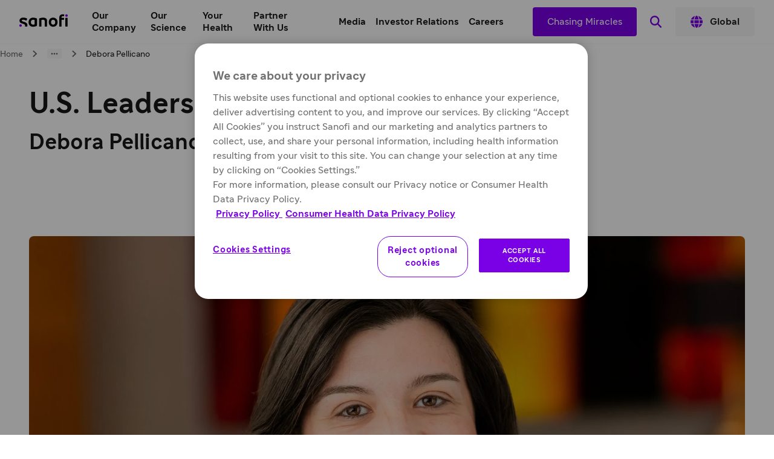

--- FILE ---
content_type: text/javascript
request_url: https://www.sanofi.us/static/emotion-element-f0de968e.browser.esm-DVdknjX_.js
body_size: 50940
content:
var oi=Object.defineProperty,ii=Object.defineProperties;var li=Object.getOwnPropertyDescriptors;var Gt=Object.getOwnPropertySymbols;var Fn=Object.prototype.hasOwnProperty,jn=Object.prototype.propertyIsEnumerable;var Nn=(e,t,r)=>t in e?oi(e,t,{enumerable:!0,configurable:!0,writable:!0,value:r}):e[t]=r,_=(e,t)=>{for(var r in t||(t={}))Fn.call(t,r)&&Nn(e,r,t[r]);if(Gt)for(var r of Gt(t))jn.call(t,r)&&Nn(e,r,t[r]);return e},B=(e,t)=>ii(e,li(t));var Xe=(e,t)=>{var r={};for(var n in e)Fn.call(e,n)&&t.indexOf(n)<0&&(r[n]=e[n]);if(e!=null&&Gt)for(var n of Gt(e))t.indexOf(n)<0&&jn.call(e,n)&&(r[n]=e[n]);return r};var O=(e,t,r)=>new Promise((n,a)=>{var o=s=>{try{u(r.next(s))}catch(l){a(l)}},i=s=>{try{u(r.throw(s))}catch(l){a(l)}},u=s=>s.done?n(s.value):Promise.resolve(s.value).then(o,i);u((r=r.apply(e,t)).next())});function si(e,t){for(var r=0;r<t.length;r++){const n=t[r];if(typeof n!="string"&&!Array.isArray(n)){for(const a in n)if(a!=="default"&&!(a in e)){const o=Object.getOwnPropertyDescriptor(n,a);o&&Object.defineProperty(e,a,o.get?o:{enumerable:!0,get:()=>n[a]})}}}return Object.freeze(Object.defineProperty(e,Symbol.toStringTag,{value:"Module"}))}var vc=typeof globalThis!="undefined"?globalThis:typeof window!="undefined"?window:typeof global!="undefined"?global:typeof self!="undefined"?self:{};function Ta(e){return e&&e.__esModule&&Object.prototype.hasOwnProperty.call(e,"default")?e.default:e}function gc(e){if(Object.prototype.hasOwnProperty.call(e,"__esModule"))return e;var t=e.default;if(typeof t=="function"){var r=function n(){var a=!1;try{a=this instanceof n}catch(o){}return a?Reflect.construct(t,arguments,this.constructor):t.apply(this,arguments)};r.prototype=t.prototype}else r={};return Object.defineProperty(r,"__esModule",{value:!0}),Object.keys(e).forEach(function(n){var a=Object.getOwnPropertyDescriptor(e,n);Object.defineProperty(r,n,a.get?a:{enumerable:!0,get:function(){return e[n]}})}),r}var Pr={exports:{}},St={};var Un;function ui(){if(Un)return St;Un=1;var e=Symbol.for("react.transitional.element"),t=Symbol.for("react.fragment");function r(n,a,o){var i=null;if(o!==void 0&&(i=""+o),a.key!==void 0&&(i=""+a.key),"key"in a){o={};for(var u in a)u!=="key"&&(o[u]=a[u])}else o=a;return a=o.ref,{$$typeof:e,type:n,key:i,ref:a!==void 0?a:null,props:o}}return St.Fragment=t,St.jsx=r,St.jsxs=r,St}var Hn;function ci(){return Hn||(Hn=1,Pr.exports=ui()),Pr.exports}var wc=ci(),Tr={exports:{}},W={};var zn;function fi(){if(zn)return W;zn=1;var e=Symbol.for("react.transitional.element"),t=Symbol.for("react.portal"),r=Symbol.for("react.fragment"),n=Symbol.for("react.strict_mode"),a=Symbol.for("react.profiler"),o=Symbol.for("react.consumer"),i=Symbol.for("react.context"),u=Symbol.for("react.forward_ref"),s=Symbol.for("react.suspense"),l=Symbol.for("react.memo"),c=Symbol.for("react.lazy"),f=Symbol.for("react.activity"),p=Symbol.iterator;function v(y){return y===null||typeof y!="object"?null:(y=p&&y[p]||y["@@iterator"],typeof y=="function"?y:null)}var E={isMounted:function(){return!1},enqueueForceUpdate:function(){},enqueueReplaceState:function(){},enqueueSetState:function(){}},b=Object.assign,w={};function x(y,C,U){this.props=y,this.context=C,this.refs=w,this.updater=U||E}x.prototype.isReactComponent={},x.prototype.setState=function(y,C){if(typeof y!="object"&&typeof y!="function"&&y!=null)throw Error("takes an object of state variables to update or a function which returns an object of state variables.");this.updater.enqueueSetState(this,y,C,"setState")},x.prototype.forceUpdate=function(y){this.updater.enqueueForceUpdate(this,y,"forceUpdate")};function S(){}S.prototype=x.prototype;function T(y,C,U){this.props=y,this.context=C,this.refs=w,this.updater=U||E}var $=T.prototype=new S;$.constructor=T,b($,x.prototype),$.isPureReactComponent=!0;var L=Array.isArray;function D(){}var h={H:null,A:null,T:null,S:null},A=Object.prototype.hasOwnProperty;function I(y,C,U){var F=U.ref;return{$$typeof:e,type:y,key:C,ref:F!==void 0?F:null,props:U}}function X(y,C){return I(y.type,C,y.props)}function Y(y){return typeof y=="object"&&y!==null&&y.$$typeof===e}function ee(y){var C={"=":"=0",":":"=2"};return"$"+y.replace(/[=:]/g,function(U){return C[U]})}var me=/\/+/g;function te(y,C){return typeof y=="object"&&y!==null&&y.key!=null?ee(""+y.key):C.toString(36)}function Ee(y){switch(y.status){case"fulfilled":return y.value;case"rejected":throw y.reason;default:switch(typeof y.status=="string"?y.then(D,D):(y.status="pending",y.then(function(C){y.status==="pending"&&(y.status="fulfilled",y.value=C)},function(C){y.status==="pending"&&(y.status="rejected",y.reason=C)})),y.status){case"fulfilled":return y.value;case"rejected":throw y.reason}}throw y}function Z(y,C,U,F,z){var Q=typeof y;(Q==="undefined"||Q==="boolean")&&(y=null);var se=!1;if(y===null)se=!0;else switch(Q){case"bigint":case"string":case"number":se=!0;break;case"object":switch(y.$$typeof){case e:case t:se=!0;break;case c:return se=y._init,Z(se(y._payload),C,U,F,z)}}if(se)return z=z(y),se=F===""?"."+te(y,0):F,L(z)?(U="",se!=null&&(U=se.replace(me,"$&/")+"/"),Z(z,C,U,"",function(br){return br})):z!=null&&(Y(z)&&(z=X(z,U+(z.key==null||y&&y.key===z.key?"":(""+z.key).replace(me,"$&/")+"/")+se)),C.push(z)),1;se=0;var we=F===""?".":F+":";if(L(y))for(var be=0;be<y.length;be++)F=y[be],Q=we+te(F,be),se+=Z(F,C,U,Q,z);else if(be=v(y),typeof be=="function")for(y=be.call(y),be=0;!(F=y.next()).done;)F=F.value,Q=we+te(F,be++),se+=Z(F,C,U,Q,z);else if(Q==="object"){if(typeof y.then=="function")return Z(Ee(y),C,U,F,z);throw C=String(y),Error("Objects are not valid as a React child (found: "+(C==="[object Object]"?"object with keys {"+Object.keys(y).join(", ")+"}":C)+"). If you meant to render a collection of children, use an array instead.")}return se}function oe(y,C,U){if(y==null)return y;var F=[],z=0;return Z(y,F,"","",function(Q){return C.call(U,Q,z++)}),F}function ce(y){if(y._status===-1){var C=y._result;C=C(),C.then(function(U){(y._status===0||y._status===-1)&&(y._status=1,y._result=U)},function(U){(y._status===0||y._status===-1)&&(y._status=2,y._result=U)}),y._status===-1&&(y._status=0,y._result=C)}if(y._status===1)return y._result.default;throw y._result}var ge=typeof reportError=="function"?reportError:function(y){if(typeof window=="object"&&typeof window.ErrorEvent=="function"){var C=new window.ErrorEvent("error",{bubbles:!0,cancelable:!0,message:typeof y=="object"&&y!==null&&typeof y.message=="string"?String(y.message):String(y),error:y});if(!window.dispatchEvent(C))return}else if(typeof process=="object"&&typeof process.emit=="function"){process.emit("uncaughtException",y);return}console.error(y)},pe={map:oe,forEach:function(y,C,U){oe(y,function(){C.apply(this,arguments)},U)},count:function(y){var C=0;return oe(y,function(){C++}),C},toArray:function(y){return oe(y,function(C){return C})||[]},only:function(y){if(!Y(y))throw Error("React.Children.only expected to receive a single React element child.");return y}};return W.Activity=f,W.Children=pe,W.Component=x,W.Fragment=r,W.Profiler=a,W.PureComponent=T,W.StrictMode=n,W.Suspense=s,W.__CLIENT_INTERNALS_DO_NOT_USE_OR_WARN_USERS_THEY_CANNOT_UPGRADE=h,W.__COMPILER_RUNTIME={__proto__:null,c:function(y){return h.H.useMemoCache(y)}},W.cache=function(y){return function(){return y.apply(null,arguments)}},W.cacheSignal=function(){return null},W.cloneElement=function(y,C,U){if(y==null)throw Error("The argument must be a React element, but you passed "+y+".");var F=b({},y.props),z=y.key;if(C!=null)for(Q in C.key!==void 0&&(z=""+C.key),C)!A.call(C,Q)||Q==="key"||Q==="__self"||Q==="__source"||Q==="ref"&&C.ref===void 0||(F[Q]=C[Q]);var Q=arguments.length-2;if(Q===1)F.children=U;else if(1<Q){for(var se=Array(Q),we=0;we<Q;we++)se[we]=arguments[we+2];F.children=se}return I(y.type,z,F)},W.createContext=function(y){return y={$$typeof:i,_currentValue:y,_currentValue2:y,_threadCount:0,Provider:null,Consumer:null},y.Provider=y,y.Consumer={$$typeof:o,_context:y},y},W.createElement=function(y,C,U){var F,z={},Q=null;if(C!=null)for(F in C.key!==void 0&&(Q=""+C.key),C)A.call(C,F)&&F!=="key"&&F!=="__self"&&F!=="__source"&&(z[F]=C[F]);var se=arguments.length-2;if(se===1)z.children=U;else if(1<se){for(var we=Array(se),be=0;be<se;be++)we[be]=arguments[be+2];z.children=we}if(y&&y.defaultProps)for(F in se=y.defaultProps,se)z[F]===void 0&&(z[F]=se[F]);return I(y,Q,z)},W.createRef=function(){return{current:null}},W.forwardRef=function(y){return{$$typeof:u,render:y}},W.isValidElement=Y,W.lazy=function(y){return{$$typeof:c,_payload:{_status:-1,_result:y},_init:ce}},W.memo=function(y,C){return{$$typeof:l,type:y,compare:C===void 0?null:C}},W.startTransition=function(y){var C=h.T,U={};h.T=U;try{var F=y(),z=h.S;z!==null&&z(U,F),typeof F=="object"&&F!==null&&typeof F.then=="function"&&F.then(D,ge)}catch(Q){ge(Q)}finally{C!==null&&U.types!==null&&(C.types=U.types),h.T=C}},W.unstable_useCacheRefresh=function(){return h.H.useCacheRefresh()},W.use=function(y){return h.H.use(y)},W.useActionState=function(y,C,U){return h.H.useActionState(y,C,U)},W.useCallback=function(y,C){return h.H.useCallback(y,C)},W.useContext=function(y){return h.H.useContext(y)},W.useDebugValue=function(){},W.useDeferredValue=function(y,C){return h.H.useDeferredValue(y,C)},W.useEffect=function(y,C){return h.H.useEffect(y,C)},W.useEffectEvent=function(y){return h.H.useEffectEvent(y)},W.useId=function(){return h.H.useId()},W.useImperativeHandle=function(y,C,U){return h.H.useImperativeHandle(y,C,U)},W.useInsertionEffect=function(y,C){return h.H.useInsertionEffect(y,C)},W.useLayoutEffect=function(y,C){return h.H.useLayoutEffect(y,C)},W.useMemo=function(y,C){return h.H.useMemo(y,C)},W.useOptimistic=function(y,C){return h.H.useOptimistic(y,C)},W.useReducer=function(y,C,U){return h.H.useReducer(y,C,U)},W.useRef=function(y){return h.H.useRef(y)},W.useState=function(y){return h.H.useState(y)},W.useSyncExternalStore=function(y,C,U){return h.H.useSyncExternalStore(y,C,U)},W.useTransition=function(){return h.H.useTransition()},W.version="19.2.3",W}var Bn;function _a(){return Bn||(Bn=1,Tr.exports=fi()),Tr.exports}var d=_a();const di=Ta(d),Ur=si({__proto__:null,default:di},[d]);var Oa=e=>{throw TypeError(e)},hi=(e,t,r)=>t.has(e)||Oa("Cannot "+r),_r=(e,t,r)=>(hi(e,t,"read from private field"),r?r.call(e):t.get(e)),mi=(e,t,r)=>t.has(e)?Oa("Cannot add the same private member more than once"):t instanceof WeakSet?t.add(e):t.set(e,r),Wn="popstate";function Ec(e={}){function t(n,a){let{pathname:o,search:i,hash:u}=n.location;return Mt("",{pathname:o,search:i,hash:u},a.state&&a.state.usr||null,a.state&&a.state.key||"default")}function r(n,a){return typeof a=="string"?a:Ye(a)}return yi(t,r,null,e)}function J(e,t){if(e===!1||e===null||typeof e=="undefined")throw new Error(t)}function de(e,t){if(!e){typeof console!="undefined"&&console.warn(t);try{throw new Error(t)}catch(r){}}}function pi(){return Math.random().toString(36).substring(2,10)}function Yn(e,t){return{usr:e.state,key:e.key,idx:t}}function Mt(e,t,r=null,n){return B(_({pathname:typeof e=="string"?e:e.pathname,search:"",hash:""},typeof t=="string"?tt(t):t),{state:r,key:t&&t.key||n||pi()})}function Ye({pathname:e="/",search:t="",hash:r=""}){return t&&t!=="?"&&(e+=t.charAt(0)==="?"?t:"?"+t),r&&r!=="#"&&(e+=r.charAt(0)==="#"?r:"#"+r),e}function tt(e){let t={};if(e){let r=e.indexOf("#");r>=0&&(t.hash=e.substring(r),e=e.substring(0,r));let n=e.indexOf("?");n>=0&&(t.search=e.substring(n),e=e.substring(0,n)),e&&(t.pathname=e)}return t}function yi(e,t,r,n={}){let{window:a=document.defaultView,v5Compat:o=!1}=n,i=a.history,u="POP",s=null,l=c();l==null&&(l=0,i.replaceState(B(_({},i.state),{idx:l}),""));function c(){return(i.state||{idx:null}).idx}function f(){u="POP";let w=c(),x=w==null?null:w-l;l=w,s&&s({action:u,location:b.location,delta:x})}function p(w,x){u="PUSH";let S=Mt(b.location,w,x);l=c()+1;let T=Yn(S,l),$=b.createHref(S);try{i.pushState(T,"",$)}catch(L){if(L instanceof DOMException&&L.name==="DataCloneError")throw L;a.location.assign($)}o&&s&&s({action:u,location:b.location,delta:1})}function v(w,x){u="REPLACE";let S=Mt(b.location,w,x);l=c();let T=Yn(S,l),$=b.createHref(S);i.replaceState(T,"",$),o&&s&&s({action:u,location:b.location,delta:0})}function E(w){return Ma(w)}let b={get action(){return u},get location(){return e(a,i)},listen(w){if(s)throw new Error("A history only accepts one active listener");return a.addEventListener(Wn,f),s=w,()=>{a.removeEventListener(Wn,f),s=null}},createHref(w){return t(a,w)},createURL:E,encodeLocation(w){let x=E(w);return{pathname:x.pathname,search:x.search,hash:x.hash}},push:p,replace:v,go(w){return i.go(w)}};return b}function Ma(e,t=!1){let r="http://localhost";typeof window!="undefined"&&(r=window.location.origin!=="null"?window.location.origin:window.location.href),J(r,"No window.location.(origin|href) available to create URL");let n=typeof e=="string"?e:Ye(e);return n=n.replace(/ $/,"%20"),!t&&n.startsWith("//")&&(n=r+n),new URL(n,r)}var Tt,Vn=class{constructor(e){if(mi(this,Tt,new Map),e)for(let[t,r]of e)this.set(t,r)}get(e){if(_r(this,Tt).has(e))return _r(this,Tt).get(e);if(e.defaultValue!==void 0)return e.defaultValue;throw new Error("No value found for context")}set(e,t){_r(this,Tt).set(e,t)}};Tt=new WeakMap;var vi=new Set(["lazy","caseSensitive","path","id","index","children"]);function gi(e){return vi.has(e)}var wi=new Set(["lazy","caseSensitive","path","id","index","middleware","children"]);function Ei(e){return wi.has(e)}function Ri(e){return e.index===!0}function Dt(e,t,r=[],n={},a=!1){return e.map((o,i)=>{let u=[...r,String(i)],s=typeof o.id=="string"?o.id:u.join("-");if(J(o.index!==!0||!o.children,"Cannot specify children on an index route"),J(a||!n[s],`Found a route id collision on id "${s}".  Route id's must be globally unique within Data Router usages`),Ri(o)){let l=B(_({},o),{id:s});return n[s]=Jn(l,t(l)),l}else{let l=B(_({},o),{id:s,children:void 0});return n[s]=Jn(l,t(l)),o.children&&(l.children=Dt(o.children,t,u,n,a)),l}})}function Jn(e,t){return Object.assign(e,_(_({},t),typeof t.lazy=="object"&&t.lazy!=null?{lazy:_(_({},e.lazy),t.lazy)}:{}))}function Ze(e,t,r="/"){return _t(e,t,r,!1)}function _t(e,t,r,n){let a=typeof t=="string"?tt(t):t,o=$e(a.pathname||"/",r);if(o==null)return null;let i=Aa(e);bi(i);let u=null;for(let s=0;u==null&&s<i.length;++s){let l=Di(o);u=Mi(i[s],l,n)}return u}function Da(e,t){let{route:r,pathname:n,params:a}=e;return{id:r.id,pathname:n,params:a,data:t[r.id],loaderData:t[r.id],handle:r.handle}}function Aa(e,t=[],r=[],n="",a=!1){let o=(i,u,s=a,l)=>{let c={relativePath:l===void 0?i.path||"":l,caseSensitive:i.caseSensitive===!0,childrenIndex:u,route:i};if(c.relativePath.startsWith("/")){if(!c.relativePath.startsWith(n)&&s)return;J(c.relativePath.startsWith(n),`Absolute route path "${c.relativePath}" nested under path "${n}" is not valid. An absolute child route path must start with the combined path of all its parent routes.`),c.relativePath=c.relativePath.slice(n.length)}let f=Be([n,c.relativePath]),p=r.concat(c);i.children&&i.children.length>0&&(J(i.index!==!0,`Index routes must not have child routes. Please remove all child routes from route path "${f}".`),Aa(i.children,t,p,f,s)),!(i.path==null&&!i.index)&&t.push({path:f,score:_i(f,i.index),routesMeta:p})};return e.forEach((i,u)=>{var s;if(i.path===""||!((s=i.path)!=null&&s.includes("?")))o(i,u);else for(let l of $a(i.path))o(i,u,!0,l)}),t}function $a(e){let t=e.split("/");if(t.length===0)return[];let[r,...n]=t,a=r.endsWith("?"),o=r.replace(/\?$/,"");if(n.length===0)return a?[o,""]:[o];let i=$a(n.join("/")),u=[];return u.push(...i.map(s=>s===""?o:[o,s].join("/"))),a&&u.push(...i),u.map(s=>e.startsWith("/")&&s===""?"/":s)}function bi(e){e.sort((t,r)=>t.score!==r.score?r.score-t.score:Oi(t.routesMeta.map(n=>n.childrenIndex),r.routesMeta.map(n=>n.childrenIndex)))}var Si=/^:[\w-]+$/,xi=3,Ci=2,Li=1,Pi=10,Ti=-2,Gn=e=>e==="*";function _i(e,t){let r=e.split("/"),n=r.length;return r.some(Gn)&&(n+=Ti),t&&(n+=Ci),r.filter(a=>!Gn(a)).reduce((a,o)=>a+(Si.test(o)?xi:o===""?Li:Pi),n)}function Oi(e,t){return e.length===t.length&&e.slice(0,-1).every((n,a)=>n===t[a])?e[e.length-1]-t[t.length-1]:0}function Mi(e,t,r=!1){let{routesMeta:n}=e,a={},o="/",i=[];for(let u=0;u<n.length;++u){let s=n[u],l=u===n.length-1,c=o==="/"?t:t.slice(o.length)||"/",f=ur({path:s.relativePath,caseSensitive:s.caseSensitive,end:l},c),p=s.route;if(!f&&l&&r&&!n[n.length-1].route.index&&(f=ur({path:s.relativePath,caseSensitive:s.caseSensitive,end:!1},c)),!f)return null;Object.assign(a,f.params),i.push({params:a,pathname:Be([o,f.pathname]),pathnameBase:ki(Be([o,f.pathnameBase])),route:p}),f.pathnameBase!=="/"&&(o=Be([o,f.pathnameBase]))}return i}function ur(e,t){typeof e=="string"&&(e={path:e,caseSensitive:!1,end:!0});let[r,n]=ka(e.path,e.caseSensitive,e.end),a=t.match(r);if(!a)return null;let o=a[0],i=o.replace(/(.)\/+$/,"$1"),u=a.slice(1);return{params:n.reduce((l,{paramName:c,isOptional:f},p)=>{if(c==="*"){let E=u[p]||"";i=o.slice(0,o.length-E.length).replace(/(.)\/+$/,"$1")}const v=u[p];return f&&!v?l[c]=void 0:l[c]=(v||"").replace(/%2F/g,"/"),l},{}),pathname:o,pathnameBase:i,pattern:e}}function ka(e,t=!1,r=!0){de(e==="*"||!e.endsWith("*")||e.endsWith("/*"),`Route path "${e}" will be treated as if it were "${e.replace(/\*$/,"/*")}" because the \`*\` character must always follow a \`/\` in the pattern. To get rid of this warning, please change the route path to "${e.replace(/\*$/,"/*")}".`);let n=[],a="^"+e.replace(/\/*\*?$/,"").replace(/^\/*/,"/").replace(/[\\.*+^${}|()[\]]/g,"\\$&").replace(/\/:([\w-]+)(\?)?/g,(i,u,s)=>(n.push({paramName:u,isOptional:s!=null}),s?"/?([^\\/]+)?":"/([^\\/]+)")).replace(/\/([\w-]+)\?(\/|$)/g,"(/$1)?$2");return e.endsWith("*")?(n.push({paramName:"*"}),a+=e==="*"||e==="/*"?"(.*)$":"(?:\\/(.+)|\\/*)$"):r?a+="\\/*$":e!==""&&e!=="/"&&(a+="(?:(?=\\/|$))"),[new RegExp(a,t?void 0:"i"),n]}function Di(e){try{return e.split("/").map(t=>decodeURIComponent(t).replace(/\//g,"%2F")).join("/")}catch(t){return de(!1,`The URL path "${e}" could not be decoded because it is a malformed URL segment. This is probably due to a bad percent encoding (${t}).`),e}}function $e(e,t){if(t==="/")return e;if(!e.toLowerCase().startsWith(t.toLowerCase()))return null;let r=t.endsWith("/")?t.length-1:t.length,n=e.charAt(r);return n&&n!=="/"?null:e.slice(r)||"/"}function Ai({basename:e,pathname:t}){return t==="/"?e:Be([e,t])}var Ia=/^(?:[a-z][a-z0-9+.-]*:|\/\/)/i,nn=e=>Ia.test(e);function $i(e,t="/"){let{pathname:r,search:n="",hash:a=""}=typeof e=="string"?tt(e):e,o;return r?(r=r.replace(/\/\/+/g,"/"),r.startsWith("/")?o=Kn(r.substring(1),"/"):o=Kn(r,t)):o=t,{pathname:o,search:Ii(n),hash:Ni(a)}}function Kn(e,t){let r=t.replace(/\/+$/,"").split("/");return e.split("/").forEach(a=>{a===".."?r.length>1&&r.pop():a!=="."&&r.push(a)}),r.length>1?r.join("/"):"/"}function Or(e,t,r,n){return`Cannot include a '${e}' character in a manually specified \`to.${t}\` field [${JSON.stringify(n)}].  Please separate it out to the \`to.${r}\` field. Alternatively you may provide the full path as a string in <Link to="..."> and the router will parse it for you.`}function Na(e){return e.filter((t,r)=>r===0||t.route.path&&t.route.path.length>0)}function an(e){let t=Na(e);return t.map((r,n)=>n===t.length-1?r.pathname:r.pathnameBase)}function on(e,t,r,n=!1){let a;typeof e=="string"?a=tt(e):(a=_({},e),J(!a.pathname||!a.pathname.includes("?"),Or("?","pathname","search",a)),J(!a.pathname||!a.pathname.includes("#"),Or("#","pathname","hash",a)),J(!a.search||!a.search.includes("#"),Or("#","search","hash",a)));let o=e===""||a.pathname==="",i=o?"/":a.pathname,u;if(i==null)u=r;else{let f=t.length-1;if(!n&&i.startsWith("..")){let p=i.split("/");for(;p[0]==="..";)p.shift(),f-=1;a.pathname=p.join("/")}u=f>=0?t[f]:"/"}let s=$i(a,u),l=i&&i!=="/"&&i.endsWith("/"),c=(o||i===".")&&r.endsWith("/");return!s.pathname.endsWith("/")&&(l||c)&&(s.pathname+="/"),s}var Be=e=>e.join("/").replace(/\/\/+/g,"/"),ki=e=>e.replace(/\/+$/,"").replace(/^\/*/,"/"),Ii=e=>!e||e==="?"?"":e.startsWith("?")?e:"?"+e,Ni=e=>!e||e==="#"?"":e.startsWith("#")?e:"#"+e,Fi=class{constructor(e,t){this.type="DataWithResponseInit",this.data=e,this.init=t||null}};function ji(e,t){return new Fi(e,typeof t=="number"?{status:t}:t)}var Ui=(e,t=302)=>{let r=t;typeof r=="number"?r={status:r}:typeof r.status=="undefined"&&(r.status=302);let n=new Headers(r.headers);return n.set("Location",e),new Response(null,B(_({},r),{headers:n}))},rt=class{constructor(e,t,r,n=!1){this.status=e,this.statusText=t||"",this.internal=n,r instanceof Error?(this.data=r.toString(),this.error=r):this.data=r}};function st(e){return e!=null&&typeof e.status=="number"&&typeof e.statusText=="string"&&typeof e.internal=="boolean"&&"data"in e}function Nt(e){return e.map(t=>t.route.path).filter(Boolean).join("/").replace(/\/\/*/g,"/")||"/"}var Fa=typeof window!="undefined"&&typeof window.document!="undefined"&&typeof window.document.createElement!="undefined";function ja(e,t){let r=e;if(typeof r!="string"||!Ia.test(r))return{absoluteURL:void 0,isExternal:!1,to:r};let n=r,a=!1;if(Fa)try{let o=new URL(window.location.href),i=r.startsWith("//")?new URL(o.protocol+r):new URL(r),u=$e(i.pathname,t);i.origin===o.origin&&u!=null?r=u+i.search+i.hash:a=!0}catch(o){de(!1,`<Link to="${r}"> contains an invalid URL which will probably break when clicked - please update to a valid URL path.`)}return{absoluteURL:n,isExternal:a,to:r}}var et=Symbol("Uninstrumented");function Hi(e,t){let r={lazy:[],"lazy.loader":[],"lazy.action":[],"lazy.middleware":[],middleware:[],loader:[],action:[]};e.forEach(a=>a({id:t.id,index:t.index,path:t.path,instrument(o){let i=Object.keys(r);for(let u of i)o[u]&&r[u].push(o[u])}}));let n={};if(typeof t.lazy=="function"&&r.lazy.length>0){let a=ht(r.lazy,t.lazy,()=>{});a&&(n.lazy=a)}if(typeof t.lazy=="object"){let a=t.lazy;["middleware","loader","action"].forEach(o=>{let i=a[o],u=r[`lazy.${o}`];if(typeof i=="function"&&u.length>0){let s=ht(u,i,()=>{});s&&(n.lazy=Object.assign(n.lazy||{},{[o]:s}))}})}return["loader","action"].forEach(a=>{var i;let o=t[a];if(typeof o=="function"&&r[a].length>0){let u=(i=o[et])!=null?i:o,s=ht(r[a],u,(...l)=>Xn(l[0]));s&&(a==="loader"&&u.hydrate===!0&&(s.hydrate=!0),s[et]=u,n[a]=s)}}),t.middleware&&t.middleware.length>0&&r.middleware.length>0&&(n.middleware=t.middleware.map(a=>{var u;let o=(u=a[et])!=null?u:a,i=ht(r.middleware,o,(...s)=>Xn(s[0]));return i?(i[et]=o,i):a})),n}function zi(e,t){var n,a;let r={navigate:[],fetch:[]};if(t.forEach(o=>o({instrument(i){let u=Object.keys(i);for(let s of u)i[s]&&r[s].push(i[s])}})),r.navigate.length>0){let o=(n=e.navigate[et])!=null?n:e.navigate,i=ht(r.navigate,o,(...u)=>{let[s,l]=u;return _({to:typeof s=="number"||typeof s=="string"?s:s?Ye(s):"."},qn(e,l!=null?l:{}))});i&&(i[et]=o,e.navigate=i)}if(r.fetch.length>0){let o=(a=e.fetch[et])!=null?a:e.fetch,i=ht(r.fetch,o,(...u)=>{let[s,,l,c]=u;return _({href:l!=null?l:".",fetcherKey:s},qn(e,c!=null?c:{}))});i&&(i[et]=o,e.fetch=i)}return e}function ht(e,t,r){return e.length===0?null:(...n)=>O(null,null,function*(){let a=yield Ua(e,r(...n),()=>t(...n),e.length-1);if(a.type==="error")throw a.value;return a.value})}function Ua(e,t,r,n){return O(this,null,function*(){let a=e[n],o;if(a){let i,u=()=>O(null,null,function*(){return i?console.error("You cannot call instrumented handlers more than once"):i=Ua(e,t,r,n-1),o=yield i,J(o,"Expected a result"),o.type==="error"&&o.value instanceof Error?{status:"error",error:o.value}:{status:"success",error:void 0}});try{yield a(u,t)}catch(s){console.error("An instrumentation function threw an error:",s)}i||(yield u()),yield i}else try{o={type:"success",value:yield r()}}catch(i){o={type:"error",value:i}}return o||{type:"error",value:new Error("No result assigned in instrumentation chain.")}})}function Xn(e){let{request:t,context:r,params:n,unstable_pattern:a}=e;return{request:Bi(t),params:_({},n),unstable_pattern:a,context:Wi(r)}}function qn(e,t){return _(_(_(_({currentUrl:Ye(e.state.location)},"formMethod"in t?{formMethod:t.formMethod}:{}),"formEncType"in t?{formEncType:t.formEncType}:{}),"formData"in t?{formData:t.formData}:{}),"body"in t?{body:t.body}:{})}function Bi(e){return{method:e.method,url:e.url,headers:{get:(...t)=>e.headers.get(...t)}}}function Wi(e){if(Vi(e)){let t=_({},e);return Object.freeze(t),t}else return{get:t=>e.get(t)}}var Yi=Object.getOwnPropertyNames(Object.prototype).sort().join("\0");function Vi(e){if(e===null||typeof e!="object")return!1;const t=Object.getPrototypeOf(e);return t===Object.prototype||t===null||Object.getOwnPropertyNames(t).sort().join("\0")===Yi}var Ha=["POST","PUT","PATCH","DELETE"],Ji=new Set(Ha),Gi=["GET",...Ha],Ki=new Set(Gi),za=new Set([301,302,303,307,308]),Xi=new Set([307,308]),Mr={state:"idle",location:void 0,formMethod:void 0,formAction:void 0,formEncType:void 0,formData:void 0,json:void 0,text:void 0},Ba={state:"idle",data:void 0,formMethod:void 0,formAction:void 0,formEncType:void 0,formData:void 0,json:void 0,text:void 0},xt={state:"unblocked",proceed:void 0,reset:void 0,location:void 0},qi=e=>({hasErrorBoundary:!!e.hasErrorBoundary}),Wa="remix-router-transitions",Ya=Symbol("ResetLoaderData");function Rc(e){const t=e.window?e.window:typeof window!="undefined"?window:void 0,r=typeof t!="undefined"&&typeof t.document!="undefined"&&typeof t.document.createElement!="undefined";J(e.routes.length>0,"You must provide a non-empty routes array to createRouter");let n=e.hydrationRouteProperties||[],a=e.mapRouteProperties||qi,o=a;if(e.unstable_instrumentations){let m=e.unstable_instrumentations;o=g=>_(_({},a(g)),Hi(m.map(R=>R.route).filter(Boolean),g))}let i={},u=Dt(e.routes,o,void 0,i),s,l=e.basename||"/";l.startsWith("/")||(l=`/${l}`);let c=e.dataStrategy||rl,f=_({},e.future),p=null,v=new Set,E=null,b=null,w=null,x=e.hydrationData!=null,S=Ze(u,e.history.location,l),T=!1,$=null,L;if(S==null&&!e.patchRoutesOnNavigation){let m=Ne(404,{pathname:e.history.location.pathname}),{matches:g,route:R}=Kt(u);L=!0,S=g,$={[R.id]:m}}else if(S&&!e.hydrationData&&Bt(S,u,e.history.location.pathname).active&&(S=null),S)if(S.some(m=>m.route.lazy))L=!1;else if(!S.some(m=>ln(m.route)))L=!0;else{let m=e.hydrationData?e.hydrationData.loaderData:null,g=e.hydrationData?e.hydrationData.errors:null;if(g){let R=S.findIndex(P=>g[P.route.id]!==void 0);L=S.slice(0,R+1).every(P=>!zr(P.route,m,g))}else L=S.every(R=>!zr(R.route,m,g))}else{L=!1,S=[];let m=Bt(null,u,e.history.location.pathname);m.active&&m.matches&&(T=!0,S=m.matches)}let D,h={historyAction:e.history.action,location:e.history.location,matches:S,initialized:L,navigation:Mr,restoreScrollPosition:e.hydrationData!=null?!1:null,preventScrollReset:!1,revalidation:"idle",loaderData:e.hydrationData&&e.hydrationData.loaderData||{},actionData:e.hydrationData&&e.hydrationData.actionData||null,errors:e.hydrationData&&e.hydrationData.errors||$,fetchers:new Map,blockers:new Map},A="POP",I=null,X=!1,Y,ee=!1,me=new Map,te=null,Ee=!1,Z=!1,oe=new Set,ce=new Map,ge=0,pe=-1,y=new Map,C=new Set,U=new Map,F=new Map,z=new Set,Q=new Map,se,we=null;function be(){if(p=e.history.listen(({action:m,location:g,delta:R})=>{if(se){se(),se=void 0;return}de(Q.size===0||R!=null,"You are trying to use a blocker on a POP navigation to a location that was not created by @remix-run/router. This will fail silently in production. This can happen if you are navigating outside the router via `window.history.pushState`/`window.location.hash` instead of using router navigation APIs.  This can also happen if you are using createHashRouter and the user manually changes the URL.");let P=Dn({currentLocation:h.location,nextLocation:g,historyAction:m});if(P&&R!=null){let M=new Promise(k=>{se=k});e.history.go(R*-1),zt(P,{state:"blocked",location:g,proceed(){zt(P,{state:"proceeding",proceed:void 0,reset:void 0,location:g}),M.then(()=>e.history.go(R))},reset(){let k=new Map(h.blockers);k.set(P,xt),Se({blockers:k})}}),I==null||I.resolve(),I=null;return}return nt(m,g)}),r){El(t,me);let m=()=>Rl(t,me);t.addEventListener("pagehide",m),te=()=>t.removeEventListener("pagehide",m)}return h.initialized||nt("POP",h.location,{initialHydration:!0}),D}function br(){p&&p(),te&&te(),v.clear(),Y&&Y.abort(),h.fetchers.forEach((m,g)=>xr(g)),h.blockers.forEach((m,g)=>Mn(g))}function Bo(m){return v.add(m),()=>v.delete(m)}function Se(m,g={}){m.matches&&(m.matches=m.matches.map(M=>{let k=i[M.route.id],H=M.route;return H.element!==k.element||H.errorElement!==k.errorElement||H.hydrateFallbackElement!==k.hydrateFallbackElement?B(_({},M),{route:k}):M})),h=_(_({},h),m);let R=[],P=[];h.fetchers.forEach((M,k)=>{M.state==="idle"&&(z.has(k)?R.push(k):P.push(k))}),z.forEach(M=>{!h.fetchers.has(M)&&!ce.has(M)&&R.push(M)}),[...v].forEach(M=>{var k;return M(h,{deletedFetchers:R,newErrors:(k=m.errors)!=null?k:null,viewTransitionOpts:g.viewTransitionOpts,flushSync:g.flushSync===!0})}),R.forEach(M=>xr(M)),P.forEach(M=>h.fetchers.delete(M))}function ct(m,g,{flushSync:R}={}){var K,q;let P=h.actionData!=null&&h.navigation.formMethod!=null&&Te(h.navigation.formMethod)&&h.navigation.state==="loading"&&((K=m.state)==null?void 0:K._isRedirect)!==!0,M;g.actionData?Object.keys(g.actionData).length>0?M=g.actionData:M=null:P?M=h.actionData:M=null;let k=g.loaderData?la(h.loaderData,g.loaderData,g.matches||[],g.errors):h.loaderData,H=h.blockers;H.size>0&&(H=new Map(H),H.forEach((re,fe)=>H.set(fe,xt)));let j=Ee?!1:$n(m,g.matches||h.matches),N=X===!0||h.navigation.formMethod!=null&&Te(h.navigation.formMethod)&&((q=m.state)==null?void 0:q._isRedirect)!==!0;s&&(u=s,s=void 0),Ee||A==="POP"||(A==="PUSH"?e.history.push(m,m.state):A==="REPLACE"&&e.history.replace(m,m.state));let G;if(A==="POP"){let re=me.get(h.location.pathname);re&&re.has(m.pathname)?G={currentLocation:h.location,nextLocation:m}:me.has(m.pathname)&&(G={currentLocation:m,nextLocation:h.location})}else if(ee){let re=me.get(h.location.pathname);re?re.add(m.pathname):(re=new Set([m.pathname]),me.set(h.location.pathname,re)),G={currentLocation:h.location,nextLocation:m}}Se(B(_({},g),{actionData:M,loaderData:k,historyAction:A,location:m,initialized:!0,navigation:Mr,revalidation:"idle",restoreScrollPosition:j,preventScrollReset:N,blockers:H}),{viewTransitionOpts:G,flushSync:R===!0}),A="POP",X=!1,ee=!1,Ee=!1,Z=!1,I==null||I.resolve(),I=null,we==null||we.resolve(),we=null}function xn(m,g){return O(this,null,function*(){if(I==null||I.resolve(),I=null,typeof m=="number"){I||(I=ca());let fe=I.promise;return e.history.go(m),fe}let R=Hr(h.location,h.matches,l,m,g==null?void 0:g.fromRouteId,g==null?void 0:g.relative),{path:P,submission:M,error:k}=Zn(!1,R,g),H=h.location,j=Mt(h.location,P,g&&g.state);j=_(_({},j),e.history.encodeLocation(j));let N=g&&g.replace!=null?g.replace:void 0,G="PUSH";N===!0?G="REPLACE":N===!1||M!=null&&Te(M.formMethod)&&M.formAction===h.location.pathname+h.location.search&&(G="REPLACE");let K=g&&"preventScrollReset"in g?g.preventScrollReset===!0:void 0,q=(g&&g.flushSync)===!0,re=Dn({currentLocation:H,nextLocation:j,historyAction:G});if(re){zt(re,{state:"blocked",location:j,proceed(){zt(re,{state:"proceeding",proceed:void 0,reset:void 0,location:j}),xn(m,g)},reset(){let fe=new Map(h.blockers);fe.set(re,xt),Se({blockers:fe})}});return}yield nt(G,j,{submission:M,pendingError:k,preventScrollReset:K,replace:g&&g.replace,enableViewTransition:g&&g.viewTransition,flushSync:q,callSiteDefaultShouldRevalidate:g&&g.unstable_defaultShouldRevalidate})})}function Wo(){we||(we=ca()),Sr(),Se({revalidation:"loading"});let m=we.promise;return h.navigation.state==="submitting"?m:h.navigation.state==="idle"?(nt(h.historyAction,h.location,{startUninterruptedRevalidation:!0}),m):(nt(A||h.historyAction,h.navigation.location,{overrideNavigation:h.navigation,enableViewTransition:ee===!0}),m)}function nt(m,g,R){return O(this,null,function*(){Y&&Y.abort(),Y=null,A=m,Ee=(R&&R.startUninterruptedRevalidation)===!0,ti(h.location,h.matches),X=(R&&R.preventScrollReset)===!0,ee=(R&&R.enableViewTransition)===!0;let P=s||u,M=R&&R.overrideNavigation,k=R!=null&&R.initialHydration&&h.matches&&h.matches.length>0&&!T?h.matches:Ze(P,g,l),H=(R&&R.flushSync)===!0;if(k&&h.initialized&&!Z&&cl(h.location,g)&&!(R&&R.submission&&Te(R.submission.formMethod))){ct(g,{matches:k},{flushSync:H});return}let j=Bt(k,P,g.pathname);if(j.active&&j.matches&&(k=j.matches),!k){let{error:ve,notFoundMatches:ue,route:V}=Cr(g.pathname);ct(g,{matches:ue,loaderData:{},errors:{[V.id]:ve}},{flushSync:H});return}Y=new AbortController;let N=dt(e.history,g,Y.signal,R&&R.submission),G=e.getContext?yield e.getContext():new Vn,K;if(R&&R.pendingError)K=[Qe(k).route.id,{type:"error",error:R.pendingError}];else if(R&&R.submission&&Te(R.submission.formMethod)){let ve=yield Yo(N,g,R.submission,k,G,j.active,R&&R.initialHydration===!0,{replace:R.replace,flushSync:H});if(ve.shortCircuited)return;if(ve.pendingActionResult){let[ue,V]=ve.pendingActionResult;if(De(V)&&st(V.error)&&V.error.status===404){Y=null,ct(g,{matches:ve.matches,loaderData:{},errors:{[ue]:V.error}});return}}k=ve.matches||k,K=ve.pendingActionResult,M=Dr(g,R.submission),H=!1,j.active=!1,N=dt(e.history,N.url,N.signal)}let{shortCircuited:q,matches:re,loaderData:fe,errors:Ke}=yield Vo(N,g,k,G,j.active,M,R&&R.submission,R&&R.fetcherSubmission,R&&R.replace,R&&R.initialHydration===!0,H,K,R&&R.callSiteDefaultShouldRevalidate);q||(Y=null,ct(g,B(_({matches:re||k},sa(K)),{loaderData:fe,errors:Ke})))})}function Yo(N,G,K,q,re,fe,Ke){return O(this,arguments,function*(m,g,R,P,M,k,H,j={}){Sr();let ve=gl(g,R);if(Se({navigation:ve},{flushSync:j.flushSync===!0}),k){let ne=yield Wt(P,g.pathname,m.signal);if(ne.type==="aborted")return{shortCircuited:!0};if(ne.type==="error"){if(ne.partialMatches.length===0){let{matches:ke,route:Ie}=Kt(u);return{matches:ke,pendingActionResult:[Ie.id,{type:"error",error:ne.error}]}}let xe=Qe(ne.partialMatches).route.id;return{matches:ne.partialMatches,pendingActionResult:[xe,{type:"error",error:ne.error}]}}else if(ne.matches)P=ne.matches;else{let{notFoundMatches:xe,error:ke,route:Ie}=Cr(g.pathname);return{matches:xe,pendingActionResult:[Ie.id,{type:"error",error:ke}]}}}let ue,V=rr(P,g);if(!V.route.action&&!V.route.lazy)ue={type:"error",error:Ne(405,{method:m.method,pathname:g.pathname,routeId:V.route.id})};else{let ne=mt(o,i,m,P,V,H?[]:n,M),xe=yield Rt(m,ne,M,null);if(ue=xe[V.route.id],!ue){for(let ke of P)if(xe[ke.route.id]){ue=xe[ke.route.id];break}}if(m.signal.aborted)return{shortCircuited:!0}}if(lt(ue)){let ne;return j&&j.replace!=null?ne=j.replace:ne=aa(ue.response.headers.get("Location"),new URL(m.url),l,e.history)===h.location.pathname+h.location.search,yield at(m,ue,!0,{submission:R,replace:ne}),{shortCircuited:!0}}if(De(ue)){let ne=Qe(P,V.route.id);return(j&&j.replace)!==!0&&(A="PUSH"),{matches:P,pendingActionResult:[ne.route.id,ue,V.route.id]}}return{matches:P,pendingActionResult:[V.route.id,ue]}})}function Vo(m,g,R,P,M,k,H,j,N,G,K,q,re){return O(this,null,function*(){let fe=k||Dr(g,H),Ke=H||j||ua(fe),ve=!Ee&&!G;if(M){if(ve){let Ce=Cn(q);Se(_({navigation:fe},Ce!==void 0?{actionData:Ce}:{}),{flushSync:K})}let ae=yield Wt(R,g.pathname,m.signal);if(ae.type==="aborted")return{shortCircuited:!0};if(ae.type==="error"){if(ae.partialMatches.length===0){let{matches:ft,route:it}=Kt(u);return{matches:ft,loaderData:{},errors:{[it.id]:ae.error}}}let Ce=Qe(ae.partialMatches).route.id;return{matches:ae.partialMatches,loaderData:{},errors:{[Ce]:ae.error}}}else if(ae.matches)R=ae.matches;else{let{error:Ce,notFoundMatches:ft,route:it}=Cr(g.pathname);return{matches:ft,loaderData:{},errors:{[it.id]:Ce}}}}let ue=s||u,{dsMatches:V,revalidatingFetchers:ne}=Qn(m,P,o,i,e.history,h,R,Ke,g,G?[]:n,G===!0,Z,oe,z,U,C,ue,l,e.patchRoutesOnNavigation!=null,q,re);if(pe=++ge,!e.dataStrategy&&!V.some(ae=>ae.shouldLoad)&&!V.some(ae=>ae.route.middleware&&ae.route.middleware.length>0)&&ne.length===0){let ae=_n();return ct(g,_(_({matches:R,loaderData:{},errors:q&&De(q[1])?{[q[0]]:q[1].error}:null},sa(q)),ae?{fetchers:new Map(h.fetchers)}:{}),{flushSync:K}),{shortCircuited:!0}}if(ve){let ae={};if(!M){ae.navigation=fe;let Ce=Cn(q);Ce!==void 0&&(ae.actionData=Ce)}ne.length>0&&(ae.fetchers=Jo(ne)),Se(ae,{flushSync:K})}ne.forEach(ae=>{Ge(ae.key),ae.controller&&ce.set(ae.key,ae.controller)});let xe=()=>ne.forEach(ae=>Ge(ae.key));Y&&Y.signal.addEventListener("abort",xe);let{loaderResults:ke,fetcherResults:Ie}=yield Ln(V,ne,m,P);if(m.signal.aborted)return{shortCircuited:!0};Y&&Y.signal.removeEventListener("abort",xe),ne.forEach(ae=>ce.delete(ae.key));let Ue=Xt(ke);if(Ue)return yield at(m,Ue.result,!0,{replace:N}),{shortCircuited:!0};if(Ue=Xt(Ie),Ue)return C.add(Ue.key),yield at(m,Ue.result,!0,{replace:N}),{shortCircuited:!0};let{loaderData:Lr,errors:bt}=ia(h,R,ke,q,ne,Ie);G&&h.errors&&(bt=_(_({},h.errors),bt));let ot=_n(),Yt=On(pe),Vt=ot||Yt||ne.length>0;return _({matches:R,loaderData:Lr,errors:bt},Vt?{fetchers:new Map(h.fetchers)}:{})})}function Cn(m){if(m&&!De(m[1]))return{[m[0]]:m[1].data};if(h.actionData)return Object.keys(h.actionData).length===0?null:h.actionData}function Jo(m){return m.forEach(g=>{let R=h.fetchers.get(g.key),P=Ct(void 0,R?R.data:void 0);h.fetchers.set(g.key,P)}),new Map(h.fetchers)}function Go(m,g,R,P){return O(this,null,function*(){Ge(m);let M=(P&&P.flushSync)===!0,k=s||u,H=Hr(h.location,h.matches,l,R,g,P==null?void 0:P.relative),j=Ze(k,H,l),N=Bt(j,k,H);if(N.active&&N.matches&&(j=N.matches),!j){Je(m,g,Ne(404,{pathname:H}),{flushSync:M});return}let{path:G,submission:K,error:q}=Zn(!0,H,P);if(q){Je(m,g,q,{flushSync:M});return}let re=e.getContext?yield e.getContext():new Vn,fe=(P&&P.preventScrollReset)===!0;if(K&&Te(K.formMethod)){yield Ko(m,g,G,j,re,N.active,M,fe,K,P&&P.unstable_defaultShouldRevalidate);return}U.set(m,{routeId:g,path:G}),yield Xo(m,g,G,j,re,N.active,M,fe,K)})}function Ko(m,g,R,P,M,k,H,j,N,G){return O(this,null,function*(){Sr(),U.delete(m);let K=h.fetchers.get(m);Ve(m,wl(N,K),{flushSync:H});let q=new AbortController,re=dt(e.history,R,q.signal,N);if(k){let he=yield Wt(P,new URL(re.url).pathname,re.signal,m);if(he.type==="aborted")return;if(he.type==="error"){Je(m,g,he.error,{flushSync:H});return}else if(he.matches)P=he.matches;else{Je(m,g,Ne(404,{pathname:R}),{flushSync:H});return}}let fe=rr(P,R);if(!fe.route.action&&!fe.route.lazy){let he=Ne(405,{method:N.formMethod,pathname:R,routeId:g});Je(m,g,he,{flushSync:H});return}ce.set(m,q);let Ke=ge,ve=mt(o,i,re,P,fe,n,M),ue=yield Rt(re,ve,M,m),V=ue[fe.route.id];if(!V){for(let he of ve)if(ue[he.route.id]){V=ue[he.route.id];break}}if(re.signal.aborted){ce.get(m)===q&&ce.delete(m);return}if(z.has(m)){if(lt(V)||De(V)){Ve(m,qe(void 0));return}}else{if(lt(V))if(ce.delete(m),pe>Ke){Ve(m,qe(void 0));return}else return C.add(m),Ve(m,Ct(N)),at(re,V,!1,{fetcherSubmission:N,preventScrollReset:j});if(De(V)){Je(m,g,V.error);return}}let ne=h.navigation.location||h.location,xe=dt(e.history,ne,q.signal),ke=s||u,Ie=h.navigation.state!=="idle"?Ze(ke,h.navigation.location,l):h.matches;J(Ie,"Didn't find any matches after fetcher action");let Ue=++ge;y.set(m,Ue);let Lr=Ct(N,V.data);h.fetchers.set(m,Lr);let{dsMatches:bt,revalidatingFetchers:ot}=Qn(xe,M,o,i,e.history,h,Ie,N,ne,n,!1,Z,oe,z,U,C,ke,l,e.patchRoutesOnNavigation!=null,[fe.route.id,V],G);ot.filter(he=>he.key!==m).forEach(he=>{let Jt=he.key,In=h.fetchers.get(Jt),ai=Ct(void 0,In?In.data:void 0);h.fetchers.set(Jt,ai),Ge(Jt),he.controller&&ce.set(Jt,he.controller)}),Se({fetchers:new Map(h.fetchers)});let Yt=()=>ot.forEach(he=>Ge(he.key));q.signal.addEventListener("abort",Yt);let{loaderResults:Vt,fetcherResults:ae}=yield Ln(bt,ot,xe,M);if(q.signal.aborted)return;if(q.signal.removeEventListener("abort",Yt),y.delete(m),ce.delete(m),ot.forEach(he=>ce.delete(he.key)),h.fetchers.has(m)){let he=qe(V.data);h.fetchers.set(m,he)}let Ce=Xt(Vt);if(Ce)return at(xe,Ce.result,!1,{preventScrollReset:j});if(Ce=Xt(ae),Ce)return C.add(Ce.key),at(xe,Ce.result,!1,{preventScrollReset:j});let{loaderData:ft,errors:it}=ia(h,Ie,Vt,void 0,ot,ae);On(Ue),h.navigation.state==="loading"&&Ue>pe?(J(A,"Expected pending action"),Y&&Y.abort(),ct(h.navigation.location,{matches:Ie,loaderData:ft,errors:it,fetchers:new Map(h.fetchers)})):(Se({errors:it,loaderData:la(h.loaderData,ft,Ie,it),fetchers:new Map(h.fetchers)}),Z=!1)})}function Xo(m,g,R,P,M,k,H,j,N){return O(this,null,function*(){let G=h.fetchers.get(m);Ve(m,Ct(N,G?G.data:void 0),{flushSync:H});let K=new AbortController,q=dt(e.history,R,K.signal);if(k){let V=yield Wt(P,new URL(q.url).pathname,q.signal,m);if(V.type==="aborted")return;if(V.type==="error"){Je(m,g,V.error,{flushSync:H});return}else if(V.matches)P=V.matches;else{Je(m,g,Ne(404,{pathname:R}),{flushSync:H});return}}let re=rr(P,R);ce.set(m,K);let fe=ge,Ke=mt(o,i,q,P,re,n,M),ue=(yield Rt(q,Ke,M,m))[re.route.id];if(ce.get(m)===K&&ce.delete(m),!q.signal.aborted){if(z.has(m)){Ve(m,qe(void 0));return}if(lt(ue))if(pe>fe){Ve(m,qe(void 0));return}else{C.add(m),yield at(q,ue,!1,{preventScrollReset:j});return}if(De(ue)){Je(m,g,ue.error);return}Ve(m,qe(ue.data))}})}function at(j,N,G){return O(this,arguments,function*(m,g,R,{submission:P,fetcherSubmission:M,preventScrollReset:k,replace:H}={}){R||(I==null||I.resolve(),I=null),g.response.headers.has("X-Remix-Revalidate")&&(Z=!0);let K=g.response.headers.get("Location");J(K,"Expected a Location header on the redirect Response"),K=aa(K,new URL(m.url),l,e.history);let q=Mt(h.location,K,{_isRedirect:!0});if(r){let V=!1;if(g.response.headers.has("X-Remix-Reload-Document"))V=!0;else if(nn(K)){const ne=Ma(K,!0);V=ne.origin!==t.location.origin||$e(ne.pathname,l)==null}if(V){H?t.location.replace(K):t.location.assign(K);return}}Y=null;let re=H===!0||g.response.headers.has("X-Remix-Replace")?"REPLACE":"PUSH",{formMethod:fe,formAction:Ke,formEncType:ve}=h.navigation;!P&&!M&&fe&&Ke&&ve&&(P=ua(h.navigation));let ue=P||M;if(Xi.has(g.response.status)&&ue&&Te(ue.formMethod))yield nt(re,q,{submission:B(_({},ue),{formAction:K}),preventScrollReset:k||X,enableViewTransition:R?ee:void 0});else{let V=Dr(q,P);yield nt(re,q,{overrideNavigation:V,fetcherSubmission:M,preventScrollReset:k||X,enableViewTransition:R?ee:void 0})}})}function Rt(m,g,R,P){return O(this,null,function*(){var H;let M,k={};try{M=yield al(c,m,g,P,R,!1)}catch(j){return g.filter(N=>N.shouldLoad).forEach(N=>{k[N.route.id]={type:"error",error:j}}),k}if(m.signal.aborted)return k;if(!Te(m.method))for(let j of g){if(((H=M[j.route.id])==null?void 0:H.type)==="error")break;!M.hasOwnProperty(j.route.id)&&!h.loaderData.hasOwnProperty(j.route.id)&&(!h.errors||!h.errors.hasOwnProperty(j.route.id))&&j.shouldCallHandler()&&(M[j.route.id]={type:"error",result:new Error(`No result returned from dataStrategy for route ${j.route.id}`)})}for(let[j,N]of Object.entries(M))if(ml(N)){let G=N.result;k[j]={type:"redirect",response:sl(G,m,j,g,l)}}else k[j]=yield ll(N);return k})}function Ln(m,g,R,P){return O(this,null,function*(){let M=Rt(R,m,P,null),k=Promise.all(g.map(N=>O(null,null,function*(){if(N.matches&&N.match&&N.request&&N.controller){let K=(yield Rt(N.request,N.matches,P,N.key))[N.match.route.id];return{[N.key]:K}}else return Promise.resolve({[N.key]:{type:"error",error:Ne(404,{pathname:N.path})}})}))),H=yield M,j=(yield k).reduce((N,G)=>Object.assign(N,G),{});return{loaderResults:H,fetcherResults:j}})}function Sr(){Z=!0,U.forEach((m,g)=>{ce.has(g)&&oe.add(g),Ge(g)})}function Ve(m,g,R={}){h.fetchers.set(m,g),Se({fetchers:new Map(h.fetchers)},{flushSync:(R&&R.flushSync)===!0})}function Je(m,g,R,P={}){let M=Qe(h.matches,g);xr(m),Se({errors:{[M.route.id]:R},fetchers:new Map(h.fetchers)},{flushSync:(P&&P.flushSync)===!0})}function Pn(m){return F.set(m,(F.get(m)||0)+1),z.has(m)&&z.delete(m),h.fetchers.get(m)||Ba}function qo(m,g){Ge(m,g==null?void 0:g.reason),Ve(m,qe(null))}function xr(m){let g=h.fetchers.get(m);ce.has(m)&&!(g&&g.state==="loading"&&y.has(m))&&Ge(m),U.delete(m),y.delete(m),C.delete(m),z.delete(m),oe.delete(m),h.fetchers.delete(m)}function Zo(m){let g=(F.get(m)||0)-1;g<=0?(F.delete(m),z.add(m)):F.set(m,g),Se({fetchers:new Map(h.fetchers)})}function Ge(m,g){let R=ce.get(m);R&&(R.abort(g),ce.delete(m))}function Tn(m){for(let g of m){let R=Pn(g),P=qe(R.data);h.fetchers.set(g,P)}}function _n(){let m=[],g=!1;for(let R of C){let P=h.fetchers.get(R);J(P,`Expected fetcher: ${R}`),P.state==="loading"&&(C.delete(R),m.push(R),g=!0)}return Tn(m),g}function On(m){let g=[];for(let[R,P]of y)if(P<m){let M=h.fetchers.get(R);J(M,`Expected fetcher: ${R}`),M.state==="loading"&&(Ge(R),y.delete(R),g.push(R))}return Tn(g),g.length>0}function Qo(m,g){let R=h.blockers.get(m)||xt;return Q.get(m)!==g&&Q.set(m,g),R}function Mn(m){h.blockers.delete(m),Q.delete(m)}function zt(m,g){let R=h.blockers.get(m)||xt;J(R.state==="unblocked"&&g.state==="blocked"||R.state==="blocked"&&g.state==="blocked"||R.state==="blocked"&&g.state==="proceeding"||R.state==="blocked"&&g.state==="unblocked"||R.state==="proceeding"&&g.state==="unblocked",`Invalid blocker state transition: ${R.state} -> ${g.state}`);let P=new Map(h.blockers);P.set(m,g),Se({blockers:P})}function Dn({currentLocation:m,nextLocation:g,historyAction:R}){if(Q.size===0)return;Q.size>1&&de(!1,"A router only supports one blocker at a time");let P=Array.from(Q.entries()),[M,k]=P[P.length-1],H=h.blockers.get(M);if(!(H&&H.state==="proceeding")&&k({currentLocation:m,nextLocation:g,historyAction:R}))return M}function Cr(m){let g=Ne(404,{pathname:m}),R=s||u,{matches:P,route:M}=Kt(R);return{notFoundMatches:P,route:M,error:g}}function ei(m,g,R){if(E=m,w=g,b=R||null,!x&&h.navigation===Mr){x=!0;let P=$n(h.location,h.matches);P!=null&&Se({restoreScrollPosition:P})}return()=>{E=null,w=null,b=null}}function An(m,g){return b&&b(m,g.map(P=>Da(P,h.loaderData)))||m.key}function ti(m,g){if(E&&w){let R=An(m,g);E[R]=w()}}function $n(m,g){if(E){let R=An(m,g),P=E[R];if(typeof P=="number")return P}return null}function Bt(m,g,R){if(e.patchRoutesOnNavigation)if(m){if(Object.keys(m[0].params).length>0)return{active:!0,matches:_t(g,R,l,!0)}}else return{active:!0,matches:_t(g,R,l,!0)||[]};return{active:!1,matches:null}}function Wt(m,g,R,P){return O(this,null,function*(){if(!e.patchRoutesOnNavigation)return{type:"success",matches:m};let M=m;for(;;){let k=s==null,H=s||u,j=i;try{yield e.patchRoutesOnNavigation({signal:R,path:g,matches:M,fetcherKey:P,patch:(K,q)=>{R.aborted||ea(K,q,H,j,o,!1)}})}catch(K){return{type:"error",error:K,partialMatches:M}}finally{k&&!R.aborted&&(u=[...u])}if(R.aborted)return{type:"aborted"};let N=Ze(H,g,l),G=null;if(N){if(Object.keys(N[0].params).length===0)return{type:"success",matches:N};if(G=_t(H,g,l,!0),!(G&&M.length<G.length&&kn(M,G.slice(0,M.length))))return{type:"success",matches:N}}if(G||(G=_t(H,g,l,!0)),!G||kn(M,G))return{type:"success",matches:null};M=G}})}function kn(m,g){return m.length===g.length&&m.every((R,P)=>R.route.id===g[P].route.id)}function ri(m){i={},s=Dt(m,o,void 0,i)}function ni(m,g,R=!1){let P=s==null;ea(m,g,s||u,i,o,R),P&&(u=[...u],Se({}))}return D={get basename(){return l},get future(){return f},get state(){return h},get routes(){return u},get window(){return t},initialize:be,subscribe:Bo,enableScrollRestoration:ei,navigate:xn,fetch:Go,revalidate:Wo,createHref:m=>e.history.createHref(m),encodeLocation:m=>e.history.encodeLocation(m),getFetcher:Pn,resetFetcher:qo,deleteFetcher:Zo,dispose:br,getBlocker:Qo,deleteBlocker:Mn,patchRoutes:ni,_internalFetchControllers:ce,_internalSetRoutes:ri,_internalSetStateDoNotUseOrYouWillBreakYourApp(m){Se(m)}},e.unstable_instrumentations&&(D=zi(D,e.unstable_instrumentations.map(m=>m.router).filter(Boolean))),D}function Zi(e){return e!=null&&("formData"in e&&e.formData!=null||"body"in e&&e.body!==void 0)}function Hr(e,t,r,n,a,o){let i,u;if(a){i=[];for(let l of t)if(i.push(l),l.route.id===a){u=l;break}}else i=t,u=t[t.length-1];let s=on(n||".",an(i),$e(e.pathname,r)||e.pathname,o==="path");if(n==null&&(s.search=e.search,s.hash=e.hash),(n==null||n===""||n===".")&&u){let l=sn(s.search);if(u.route.index&&!l)s.search=s.search?s.search.replace(/^\?/,"?index&"):"?index";else if(!u.route.index&&l){let c=new URLSearchParams(s.search),f=c.getAll("index");c.delete("index"),f.filter(v=>v).forEach(v=>c.append("index",v));let p=c.toString();s.search=p?`?${p}`:""}}return r!=="/"&&(s.pathname=Ai({basename:r,pathname:s.pathname})),Ye(s)}function Zn(e,t,r){if(!r||!Zi(r))return{path:t};if(r.formMethod&&!vl(r.formMethod))return{path:t,error:Ne(405,{method:r.formMethod})};let n=()=>({path:t,error:Ne(400,{type:"invalid-body"})}),o=(r.formMethod||"get").toUpperCase(),i=qa(t);if(r.body!==void 0){if(r.formEncType==="text/plain"){if(!Te(o))return n();let f=typeof r.body=="string"?r.body:r.body instanceof FormData||r.body instanceof URLSearchParams?Array.from(r.body.entries()).reduce((p,[v,E])=>`${p}${v}=${E}
`,""):String(r.body);return{path:t,submission:{formMethod:o,formAction:i,formEncType:r.formEncType,formData:void 0,json:void 0,text:f}}}else if(r.formEncType==="application/json"){if(!Te(o))return n();try{let f=typeof r.body=="string"?JSON.parse(r.body):r.body;return{path:t,submission:{formMethod:o,formAction:i,formEncType:r.formEncType,formData:void 0,json:f,text:void 0}}}catch(f){return n()}}}J(typeof FormData=="function","FormData is not available in this environment");let u,s;if(r.formData)u=Wr(r.formData),s=r.formData;else if(r.body instanceof FormData)u=Wr(r.body),s=r.body;else if(r.body instanceof URLSearchParams)u=r.body,s=oa(u);else if(r.body==null)u=new URLSearchParams,s=new FormData;else try{u=new URLSearchParams(r.body),s=oa(u)}catch(f){return n()}let l={formMethod:o,formAction:i,formEncType:r&&r.formEncType||"application/x-www-form-urlencoded",formData:s,json:void 0,text:void 0};if(Te(l.formMethod))return{path:t,submission:l};let c=tt(t);return e&&c.search&&sn(c.search)&&u.append("index",""),c.search=`?${u}`,{path:Ye(c),submission:l}}function Qn(e,t,r,n,a,o,i,u,s,l,c,f,p,v,E,b,w,x,S,T,$){var Ee;let L=T?De(T[1])?T[1].error:T[1].data:void 0,D=a.createURL(o.location),h=a.createURL(s),A;if(c&&o.errors){let Z=Object.keys(o.errors)[0];A=i.findIndex(oe=>oe.route.id===Z)}else if(T&&De(T[1])){let Z=T[0];A=i.findIndex(oe=>oe.route.id===Z)-1}let I=T?T[1].statusCode:void 0,X=I&&I>=400,Y=B(_({currentUrl:D,currentParams:((Ee=o.matches[0])==null?void 0:Ee.params)||{},nextUrl:h,nextParams:i[0].params},u),{actionResult:L,actionStatus:I}),ee=Nt(i),me=i.map((Z,oe)=>{let{route:ce}=Z,ge=null;if(A!=null&&oe>A?ge=!1:ce.lazy?ge=!0:ln(ce)?c?ge=zr(ce,o.loaderData,o.errors):Qi(o.loaderData,o.matches[oe],Z)&&(ge=!0):ge=!1,ge!==null)return Br(r,n,e,ee,Z,l,t,ge);let pe=!1;typeof $=="boolean"?pe=$:X?pe=!1:(f||D.pathname+D.search===h.pathname+h.search||D.search!==h.search||el(o.matches[oe],Z))&&(pe=!0);let y=B(_({},Y),{defaultShouldRevalidate:pe}),C=Ot(Z,y);return Br(r,n,e,ee,Z,l,t,C,y,$)}),te=[];return E.forEach((Z,oe)=>{if(c||!i.some(z=>z.route.id===Z.routeId)||v.has(oe))return;let ce=o.fetchers.get(oe),ge=ce&&ce.state!=="idle"&&ce.data===void 0,pe=Ze(w,Z.path,x);if(!pe){if(S&&ge)return;te.push({key:oe,routeId:Z.routeId,path:Z.path,matches:null,match:null,request:null,controller:null});return}if(b.has(oe))return;let y=rr(pe,Z.path),C=new AbortController,U=dt(a,Z.path,C.signal),F=null;if(p.has(oe))p.delete(oe),F=mt(r,n,U,pe,y,l,t);else if(ge)f&&(F=mt(r,n,U,pe,y,l,t));else{let z;typeof $=="boolean"?z=$:X?z=!1:z=f;let Q=B(_({},Y),{defaultShouldRevalidate:z});Ot(y,Q)&&(F=mt(r,n,U,pe,y,l,t,Q))}F&&te.push({key:oe,routeId:Z.routeId,path:Z.path,matches:F,match:y,request:U,controller:C})}),{dsMatches:me,revalidatingFetchers:te}}function ln(e){return e.loader!=null||e.middleware!=null&&e.middleware.length>0}function zr(e,t,r){if(e.lazy)return!0;if(!ln(e))return!1;let n=t!=null&&e.id in t,a=r!=null&&r[e.id]!==void 0;return!n&&a?!1:typeof e.loader=="function"&&e.loader.hydrate===!0?!0:!n&&!a}function Qi(e,t,r){let n=!t||r.route.id!==t.route.id,a=!e.hasOwnProperty(r.route.id);return n||a}function el(e,t){let r=e.route.path;return e.pathname!==t.pathname||r!=null&&r.endsWith("*")&&e.params["*"]!==t.params["*"]}function Ot(e,t){if(e.route.shouldRevalidate){let r=e.route.shouldRevalidate(t);if(typeof r=="boolean")return r}return t.defaultShouldRevalidate}function ea(e,t,r,n,a,o){let i;if(e){let l=n[e];J(l,`No route found to patch children into: routeId = ${e}`),l.children||(l.children=[]),i=l.children}else i=r;let u=[],s=[];if(t.forEach(l=>{let c=i.find(f=>Va(l,f));c?s.push({existingRoute:c,newRoute:l}):u.push(l)}),u.length>0){let l=Dt(u,a,[e||"_","patch",String((i==null?void 0:i.length)||"0")],n);i.push(...l)}if(o&&s.length>0)for(let l=0;l<s.length;l++){let{existingRoute:c,newRoute:f}=s[l],p=c,[v]=Dt([f],a,[],{},!0);Object.assign(p,{element:v.element?v.element:p.element,errorElement:v.errorElement?v.errorElement:p.errorElement,hydrateFallbackElement:v.hydrateFallbackElement?v.hydrateFallbackElement:p.hydrateFallbackElement})}}function Va(e,t){return"id"in e&&"id"in t&&e.id===t.id?!0:e.index===t.index&&e.path===t.path&&e.caseSensitive===t.caseSensitive?(!e.children||e.children.length===0)&&(!t.children||t.children.length===0)?!0:e.children.every((r,n)=>{var a;return(a=t.children)==null?void 0:a.some(o=>Va(r,o))}):!1}var ta=new WeakMap,Ja=({key:e,route:t,manifest:r,mapRouteProperties:n})=>{let a=r[t.id];if(J(a,"No route found in manifest"),!a.lazy||typeof a.lazy!="object")return;let o=a.lazy[e];if(!o)return;let i=ta.get(a);i||(i={},ta.set(a,i));let u=i[e];if(u)return u;let s=O(null,null,function*(){let l=gi(e),f=a[e]!==void 0&&e!=="hasErrorBoundary";if(l)de(!l,"Route property "+e+" is not a supported lazy route property. This property will be ignored."),i[e]=Promise.resolve();else if(f)de(!1,`Route "${a.id}" has a static property "${e}" defined. The lazy property will be ignored.`);else{let p=yield o();p!=null&&(Object.assign(a,{[e]:p}),Object.assign(a,n(a)))}typeof a.lazy=="object"&&(a.lazy[e]=void 0,Object.values(a.lazy).every(p=>p===void 0)&&(a.lazy=void 0))});return i[e]=s,s},ra=new WeakMap;function tl(e,t,r,n,a){let o=r[e.id];if(J(o,"No route found in manifest"),!e.lazy)return{lazyRoutePromise:void 0,lazyHandlerPromise:void 0};if(typeof e.lazy=="function"){let c=ra.get(o);if(c)return{lazyRoutePromise:c,lazyHandlerPromise:c};let f=O(null,null,function*(){J(typeof e.lazy=="function","No lazy route function found");let p=yield e.lazy(),v={};for(let E in p){let b=p[E];if(b===void 0)continue;let w=Ei(E),S=o[E]!==void 0&&E!=="hasErrorBoundary";w?de(!w,"Route property "+E+" is not a supported property to be returned from a lazy route function. This property will be ignored."):S?de(!S,`Route "${o.id}" has a static property "${E}" defined but its lazy function is also returning a value for this property. The lazy route property "${E}" will be ignored.`):v[E]=b}Object.assign(o,v),Object.assign(o,B(_({},n(o)),{lazy:void 0}))});return ra.set(o,f),f.catch(()=>{}),{lazyRoutePromise:f,lazyHandlerPromise:f}}let i=Object.keys(e.lazy),u=[],s;for(let c of i){if(a&&a.includes(c))continue;let f=Ja({key:c,route:e,manifest:r,mapRouteProperties:n});f&&(u.push(f),c===t&&(s=f))}let l=u.length>0?Promise.all(u).then(()=>{}):void 0;return l==null||l.catch(()=>{}),s==null||s.catch(()=>{}),{lazyRoutePromise:l,lazyHandlerPromise:s}}function na(e){return O(this,null,function*(){let t=e.matches.filter(a=>a.shouldLoad),r={};return(yield Promise.all(t.map(a=>a.resolve()))).forEach((a,o)=>{r[t[o].route.id]=a}),r})}function rl(e){return O(this,null,function*(){return e.matches.some(t=>t.route.middleware)?Ga(e,()=>na(e)):na(e)})}function Ga(e,t){return nl(e,t,n=>{if(yl(n))throw n;return n},dl,r);function r(n,a,o){if(o)return Promise.resolve(Object.assign(o.value,{[a]:{type:"error",result:n}}));{let{matches:i}=e,u=Math.min(Math.max(i.findIndex(l=>l.route.id===a),0),Math.max(i.findIndex(l=>l.shouldCallHandler()),0)),s=Qe(i,i[u].route.id).route.id;return Promise.resolve({[s]:{type:"error",result:n}})}}}function nl(e,t,r,n,a){return O(this,null,function*(){let{matches:o,request:i,params:u,context:s,unstable_pattern:l}=e,c=o.flatMap(p=>p.route.middleware?p.route.middleware.map(v=>[p.route.id,v]):[]);return yield Ka({request:i,params:u,context:s,unstable_pattern:l},c,t,r,n,a)})}function Ka(e,t,r,n,a,o,i=0){return O(this,null,function*(){var v;let{request:u}=e;if(u.signal.aborted)throw(v=u.signal.reason)!=null?v:new Error(`Request aborted: ${u.method} ${u.url}`);let s=t[i];if(!s)return yield r();let[l,c]=s,f,p=()=>O(null,null,function*(){if(f)throw new Error("You may only call `next()` once per middleware");try{return f={value:yield Ka(e,t,r,n,a,o,i+1)},f.value}catch(E){return f={value:yield o(E,l,f)},f.value}});try{let E=yield c(e,p),b=E!=null?n(E):void 0;return a(b)?b:f?b!=null?b:f.value:(f={value:yield p()},f.value)}catch(E){return yield o(E,l,f)}})}function Xa(e,t,r,n,a){let o=Ja({key:"middleware",route:n.route,manifest:t,mapRouteProperties:e}),i=tl(n.route,Te(r.method)?"action":"loader",t,e,a);return{middleware:o,route:i.lazyRoutePromise,handler:i.lazyHandlerPromise}}function Br(e,t,r,n,a,o,i,u,s=null,l){let c=!1,f=Xa(e,t,r,a,o);return B(_({},a),{_lazyPromises:f,shouldLoad:u,shouldRevalidateArgs:s,shouldCallHandler(p){return c=!0,s?typeof l=="boolean"?Ot(a,B(_({},s),{defaultShouldRevalidate:l})):typeof p=="boolean"?Ot(a,B(_({},s),{defaultShouldRevalidate:p})):Ot(a,s):u},resolve(p){let{lazy:v,loader:E,middleware:b}=a.route,w=c||u||p&&!Te(r.method)&&(v||E),x=b&&b.length>0&&!E&&!v;return w&&(Te(r.method)||!x)?ol({request:r,unstable_pattern:n,match:a,lazyHandlerPromise:f==null?void 0:f.handler,lazyRoutePromise:f==null?void 0:f.route,handlerOverride:p,scopedContext:i}):Promise.resolve({type:"data",result:void 0})}})}function mt(e,t,r,n,a,o,i,u=null){return n.map(s=>s.route.id!==a.route.id?B(_({},s),{shouldLoad:!1,shouldRevalidateArgs:u,shouldCallHandler:()=>!1,_lazyPromises:Xa(e,t,r,s,o),resolve:()=>Promise.resolve({type:"data",result:void 0})}):Br(e,t,r,Nt(n),s,o,i,!0,u))}function al(e,t,r,n,a,o){return O(this,null,function*(){r.some(l=>{var c;return(c=l._lazyPromises)==null?void 0:c.middleware})&&(yield Promise.all(r.map(l=>{var c;return(c=l._lazyPromises)==null?void 0:c.middleware})));let i={request:t,unstable_pattern:Nt(r),params:r[0].params,context:a,matches:r},u=l=>{let c=i;return Ga(c,()=>l(B(_({},c),{fetcherKey:n,runClientMiddleware:()=>{throw new Error("Cannot call `runClientMiddleware()` from within an `runClientMiddleware` handler")}})))},s=yield e(B(_({},i),{fetcherKey:n,runClientMiddleware:u}));try{yield Promise.all(r.flatMap(l=>{var c,f;return[(c=l._lazyPromises)==null?void 0:c.handler,(f=l._lazyPromises)==null?void 0:f.route]}))}catch(l){}return s})}function ol(u){return O(this,arguments,function*({request:e,unstable_pattern:t,match:r,lazyHandlerPromise:n,lazyRoutePromise:a,handlerOverride:o,scopedContext:i}){let s,l,c=Te(e.method),f=c?"action":"loader",p=v=>{let E,b=new Promise((S,T)=>E=T);l=()=>E(),e.signal.addEventListener("abort",l);let w=S=>typeof v!="function"?Promise.reject(new Error(`You cannot call the handler for a route which defines a boolean "${f}" [routeId: ${r.route.id}]`)):v({request:e,unstable_pattern:t,params:r.params,context:i},...S!==void 0?[S]:[]),x=O(null,null,function*(){try{return{type:"data",result:yield o?o(T=>w(T)):w()}}catch(S){return{type:"error",result:S}}});return Promise.race([x,b])};try{let v=c?r.route.action:r.route.loader;if(n||a)if(v){let E,[b]=yield Promise.all([p(v).catch(w=>{E=w}),n,a]);if(E!==void 0)throw E;s=b}else{yield n;let E=c?r.route.action:r.route.loader;if(E)[s]=yield Promise.all([p(E),a]);else if(f==="action"){let b=new URL(e.url),w=b.pathname+b.search;throw Ne(405,{method:e.method,pathname:w,routeId:r.route.id})}else return{type:"data",result:void 0}}else if(v)s=yield p(v);else{let E=new URL(e.url),b=E.pathname+E.search;throw Ne(404,{pathname:b})}}catch(v){return{type:"error",result:v}}finally{l&&e.signal.removeEventListener("abort",l)}return s})}function il(e){return O(this,null,function*(){let t=e.headers.get("Content-Type");return t&&/\bapplication\/json\b/.test(t)?e.body==null?null:e.json():e.text()})}function ll(e){return O(this,null,function*(){var n,a,o,i,u;let{result:t,type:r}=e;if(hr(t)){let s;try{s=yield il(t)}catch(l){return{type:"error",error:l}}return r==="error"?{type:"error",error:new rt(t.status,t.statusText,s),statusCode:t.status,headers:t.headers}:{type:"data",data:s,statusCode:t.status,headers:t.headers}}return r==="error"?Yr(t)?t.data instanceof Error?{type:"error",error:t.data,statusCode:(n=t.init)==null?void 0:n.status,headers:(a=t.init)!=null&&a.headers?new Headers(t.init.headers):void 0}:{type:"error",error:fl(t),statusCode:st(t)?t.status:void 0,headers:(o=t.init)!=null&&o.headers?new Headers(t.init.headers):void 0}:{type:"error",error:t,statusCode:st(t)?t.status:void 0}:Yr(t)?{type:"data",data:t.data,statusCode:(i=t.init)==null?void 0:i.status,headers:(u=t.init)!=null&&u.headers?new Headers(t.init.headers):void 0}:{type:"data",data:t}})}function sl(e,t,r,n,a){let o=e.headers.get("Location");if(J(o,"Redirects returned/thrown from loaders/actions must have a Location header"),!nn(o)){let i=n.slice(0,n.findIndex(u=>u.route.id===r)+1);o=Hr(new URL(t.url),i,a,o),e.headers.set("Location",o)}return e}function aa(e,t,r,n){let a=["about:","blob:","chrome:","chrome-untrusted:","content:","data:","devtools:","file:","filesystem:","javascript:"];if(nn(e)){let o=e,i=o.startsWith("//")?new URL(t.protocol+o):new URL(o);if(a.includes(i.protocol))throw new Error("Invalid redirect location");let u=$e(i.pathname,r)!=null;if(i.origin===t.origin&&u)return i.pathname+i.search+i.hash}try{let o=n.createURL(e);if(a.includes(o.protocol))throw new Error("Invalid redirect location")}catch(o){}return e}function dt(e,t,r,n){let a=e.createURL(qa(t)).toString(),o={signal:r};if(n&&Te(n.formMethod)){let{formMethod:i,formEncType:u}=n;o.method=i.toUpperCase(),u==="application/json"?(o.headers=new Headers({"Content-Type":u}),o.body=JSON.stringify(n.json)):u==="text/plain"?o.body=n.text:u==="application/x-www-form-urlencoded"&&n.formData?o.body=Wr(n.formData):o.body=n.formData}return new Request(a,o)}function Wr(e){let t=new URLSearchParams;for(let[r,n]of e.entries())t.append(r,typeof n=="string"?n:n.name);return t}function oa(e){let t=new FormData;for(let[r,n]of e.entries())t.append(r,n);return t}function ul(e,t,r,n=!1,a=!1){let o={},i=null,u,s=!1,l={},c=r&&De(r[1])?r[1].error:void 0;return e.forEach(f=>{if(!(f.route.id in t))return;let p=f.route.id,v=t[p];if(J(!lt(v),"Cannot handle redirect results in processLoaderData"),De(v)){let E=v.error;if(c!==void 0&&(E=c,c=void 0),i=i||{},a)i[p]=E;else{let b=Qe(e,p);i[b.route.id]==null&&(i[b.route.id]=E)}n||(o[p]=Ya),s||(s=!0,u=st(v.error)?v.error.status:500),v.headers&&(l[p]=v.headers)}else o[p]=v.data,v.statusCode&&v.statusCode!==200&&!s&&(u=v.statusCode),v.headers&&(l[p]=v.headers)}),c!==void 0&&r&&(i={[r[0]]:c},r[2]&&(o[r[2]]=void 0)),{loaderData:o,errors:i,statusCode:u||200,loaderHeaders:l}}function ia(e,t,r,n,a,o){let{loaderData:i,errors:u}=ul(t,r,n);return a.filter(s=>!s.matches||s.matches.some(l=>l.shouldLoad)).forEach(s=>{let{key:l,match:c,controller:f}=s;if(f&&f.signal.aborted)return;let p=o[l];if(J(p,"Did not find corresponding fetcher result"),De(p)){let v=Qe(e.matches,c==null?void 0:c.route.id);u&&u[v.route.id]||(u=B(_({},u),{[v.route.id]:p.error})),e.fetchers.delete(l)}else if(lt(p))J(!1,"Unhandled fetcher revalidation redirect");else{let v=qe(p.data);e.fetchers.set(l,v)}}),{loaderData:i,errors:u}}function la(e,t,r,n){let a=Object.entries(t).filter(([,o])=>o!==Ya).reduce((o,[i,u])=>(o[i]=u,o),{});for(let o of r){let i=o.route.id;if(!t.hasOwnProperty(i)&&e.hasOwnProperty(i)&&o.route.loader&&(a[i]=e[i]),n&&n.hasOwnProperty(i))break}return a}function sa(e){return e?De(e[1])?{actionData:{}}:{actionData:{[e[0]]:e[1].data}}:{}}function Qe(e,t){return(t?e.slice(0,e.findIndex(n=>n.route.id===t)+1):[...e]).reverse().find(n=>n.route.hasErrorBoundary===!0)||e[0]}function Kt(e){let t=e.length===1?e[0]:e.find(r=>r.index||!r.path||r.path==="/")||{id:"__shim-error-route__"};return{matches:[{params:{},pathname:"",pathnameBase:"",route:t}],route:t}}function Ne(e,{pathname:t,routeId:r,method:n,type:a,message:o}={}){let i="Unknown Server Error",u="Unknown @remix-run/router error";return e===400?(i="Bad Request",n&&t&&r?u=`You made a ${n} request to "${t}" but did not provide a \`loader\` for route "${r}", so there is no way to handle the request.`:a==="invalid-body"&&(u="Unable to encode submission body")):e===403?(i="Forbidden",u=`Route "${r}" does not match URL "${t}"`):e===404?(i="Not Found",u=`No route matches URL "${t}"`):e===405&&(i="Method Not Allowed",n&&t&&r?u=`You made a ${n.toUpperCase()} request to "${t}" but did not provide an \`action\` for route "${r}", so there is no way to handle the request.`:n&&(u=`Invalid request method "${n.toUpperCase()}"`)),new rt(e||500,i,new Error(u),!0)}function Xt(e){let t=Object.entries(e);for(let r=t.length-1;r>=0;r--){let[n,a]=t[r];if(lt(a))return{key:n,result:a}}}function qa(e){let t=typeof e=="string"?tt(e):e;return Ye(B(_({},t),{hash:""}))}function cl(e,t){return e.pathname!==t.pathname||e.search!==t.search?!1:e.hash===""?t.hash!=="":e.hash===t.hash?!0:t.hash!==""}function fl(e){var t,r,n,a;return new rt((r=(t=e.init)==null?void 0:t.status)!=null?r:500,(a=(n=e.init)==null?void 0:n.statusText)!=null?a:"Internal Server Error",e.data)}function dl(e){return e!=null&&typeof e=="object"&&Object.entries(e).every(([t,r])=>typeof t=="string"&&hl(r))}function hl(e){return e!=null&&typeof e=="object"&&"type"in e&&"result"in e&&(e.type==="data"||e.type==="error")}function ml(e){return hr(e.result)&&za.has(e.result.status)}function De(e){return e.type==="error"}function lt(e){return(e&&e.type)==="redirect"}function Yr(e){return typeof e=="object"&&e!=null&&"type"in e&&"data"in e&&"init"in e&&e.type==="DataWithResponseInit"}function hr(e){return e!=null&&typeof e.status=="number"&&typeof e.statusText=="string"&&typeof e.headers=="object"&&typeof e.body!="undefined"}function pl(e){return za.has(e)}function yl(e){return hr(e)&&pl(e.status)&&e.headers.has("Location")}function vl(e){return Ki.has(e.toUpperCase())}function Te(e){return Ji.has(e.toUpperCase())}function sn(e){return new URLSearchParams(e).getAll("index").some(t=>t==="")}function rr(e,t){let r=typeof t=="string"?tt(t).search:t.search;if(e[e.length-1].route.index&&sn(r||""))return e[e.length-1];let n=Na(e);return n[n.length-1]}function ua(e){let{formMethod:t,formAction:r,formEncType:n,text:a,formData:o,json:i}=e;if(!(!t||!r||!n)){if(a!=null)return{formMethod:t,formAction:r,formEncType:n,formData:void 0,json:void 0,text:a};if(o!=null)return{formMethod:t,formAction:r,formEncType:n,formData:o,json:void 0,text:void 0};if(i!==void 0)return{formMethod:t,formAction:r,formEncType:n,formData:void 0,json:i,text:void 0}}}function Dr(e,t){return t?{state:"loading",location:e,formMethod:t.formMethod,formAction:t.formAction,formEncType:t.formEncType,formData:t.formData,json:t.json,text:t.text}:{state:"loading",location:e,formMethod:void 0,formAction:void 0,formEncType:void 0,formData:void 0,json:void 0,text:void 0}}function gl(e,t){return{state:"submitting",location:e,formMethod:t.formMethod,formAction:t.formAction,formEncType:t.formEncType,formData:t.formData,json:t.json,text:t.text}}function Ct(e,t){return e?{state:"loading",formMethod:e.formMethod,formAction:e.formAction,formEncType:e.formEncType,formData:e.formData,json:e.json,text:e.text,data:t}:{state:"loading",formMethod:void 0,formAction:void 0,formEncType:void 0,formData:void 0,json:void 0,text:void 0,data:t}}function wl(e,t){return{state:"submitting",formMethod:e.formMethod,formAction:e.formAction,formEncType:e.formEncType,formData:e.formData,json:e.json,text:e.text,data:t?t.data:void 0}}function qe(e){return{state:"idle",formMethod:void 0,formAction:void 0,formEncType:void 0,formData:void 0,json:void 0,text:void 0,data:e}}function El(e,t){try{let r=e.sessionStorage.getItem(Wa);if(r){let n=JSON.parse(r);for(let[a,o]of Object.entries(n||{}))o&&Array.isArray(o)&&t.set(a,new Set(o||[]))}}catch(r){}}function Rl(e,t){if(t.size>0){let r={};for(let[n,a]of t)r[n]=[...a];try{e.sessionStorage.setItem(Wa,JSON.stringify(r))}catch(n){de(!1,`Failed to save applied view transitions in sessionStorage (${n}).`)}}}function ca(){let e,t,r=new Promise((n,a)=>{e=o=>O(null,null,function*(){n(o);try{yield r}catch(i){}}),t=o=>O(null,null,function*(){a(o);try{yield r}catch(i){}})});return{promise:r,resolve:e,reject:t}}var ut=d.createContext(null);ut.displayName="DataRouter";var vt=d.createContext(null);vt.displayName="DataRouterState";var Za=d.createContext(!1);function Qa(){return d.useContext(Za)}var un=d.createContext({isTransitioning:!1});un.displayName="ViewTransition";var cn=d.createContext(new Map);cn.displayName="Fetchers";var bl=d.createContext(null);bl.displayName="Await";var Me=d.createContext(null);Me.displayName="Navigation";var mr=d.createContext(null);mr.displayName="Location";var Fe=d.createContext({outlet:null,matches:[],isDataRoute:!1});Fe.displayName="Route";var fn=d.createContext(null);fn.displayName="RouteError";var eo="REACT_ROUTER_ERROR",Sl="REDIRECT",xl="ROUTE_ERROR_RESPONSE";function Cl(e){if(e.startsWith(`${eo}:${Sl}:{`))try{let t=JSON.parse(e.slice(28));if(typeof t=="object"&&t&&typeof t.status=="number"&&typeof t.statusText=="string"&&typeof t.location=="string"&&typeof t.reloadDocument=="boolean"&&typeof t.replace=="boolean")return t}catch(t){}}function Ll(e){if(e.startsWith(`${eo}:${xl}:{`))try{let t=JSON.parse(e.slice(40));if(typeof t=="object"&&t&&typeof t.status=="number"&&typeof t.statusText=="string")return new rt(t.status,t.statusText,t.data)}catch(t){}}function Pl(e,{relative:t}={}){J(Ft(),"useHref() may be used only in the context of a <Router> component.");let{basename:r,navigator:n}=d.useContext(Me),{hash:a,pathname:o,search:i}=jt(e,{relative:t}),u=o;return r!=="/"&&(u=o==="/"?r:Be([r,o])),n.createHref({pathname:u,search:i,hash:a})}function Ft(){return d.useContext(mr)!=null}function je(){return J(Ft(),"useLocation() may be used only in the context of a <Router> component."),d.useContext(mr).location}var to="You should call navigate() in a React.useEffect(), not when your component is first rendered.";function ro(e){d.useContext(Me).static||d.useLayoutEffect(e)}function no(){let{isDataRoute:e}=d.useContext(Fe);return e?Hl():Tl()}function Tl(){J(Ft(),"useNavigate() may be used only in the context of a <Router> component.");let e=d.useContext(ut),{basename:t,navigator:r}=d.useContext(Me),{matches:n}=d.useContext(Fe),{pathname:a}=je(),o=JSON.stringify(an(n)),i=d.useRef(!1);return ro(()=>{i.current=!0}),d.useCallback((s,l={})=>{if(de(i.current,to),!i.current)return;if(typeof s=="number"){r.go(s);return}let c=on(s,JSON.parse(o),a,l.relative==="path");e==null&&t!=="/"&&(c.pathname=c.pathname==="/"?t:Be([t,c.pathname])),(l.replace?r.replace:r.push)(c,l.state,l)},[t,r,o,a,e])}var _l=d.createContext(null);function Ol(e){let t=d.useContext(Fe).outlet;return d.useMemo(()=>t&&d.createElement(_l.Provider,{value:e},t),[t,e])}function ao(){let{matches:e}=d.useContext(Fe),t=e[e.length-1];return t?t.params:{}}function jt(e,{relative:t}={}){let{matches:r}=d.useContext(Fe),{pathname:n}=je(),a=JSON.stringify(an(r));return d.useMemo(()=>on(e,JSON.parse(a),n,t==="path"),[e,a,n,t])}function Ml(e,t,r,n,a){J(Ft(),"useRoutes() may be used only in the context of a <Router> component.");let{navigator:o}=d.useContext(Me),{matches:i}=d.useContext(Fe),u=i[i.length-1],s=u?u.params:{},l=u?u.pathname:"/",c=u?u.pathnameBase:"/",f=u&&u.route;{let S=f&&f.path||"";so(l,!f||S.endsWith("*")||S.endsWith("*?"),`You rendered descendant <Routes> (or called \`useRoutes()\`) at "${l}" (under <Route path="${S}">) but the parent route path has no trailing "*". This means if you navigate deeper, the parent won't match anymore and therefore the child routes will never render.

Please change the parent <Route path="${S}"> to <Route path="${S==="/"?"*":`${S}/*`}">.`)}let p=je(),v;v=p;let E=v.pathname||"/",b=E;if(c!=="/"){let S=c.replace(/^\//,"").split("/");b="/"+E.replace(/^\//,"").split("/").slice(S.length).join("/")}let w=Ze(e,{pathname:b});return de(f||w!=null,`No routes matched location "${v.pathname}${v.search}${v.hash}" `),de(w==null||w[w.length-1].route.element!==void 0||w[w.length-1].route.Component!==void 0||w[w.length-1].route.lazy!==void 0,`Matched leaf route at location "${v.pathname}${v.search}${v.hash}" does not have an element or Component. This means it will render an <Outlet /> with a null value by default resulting in an "empty" page.`),Il(w&&w.map(S=>Object.assign({},S,{params:Object.assign({},s,S.params),pathname:Be([c,o.encodeLocation?o.encodeLocation(S.pathname.replace(/\?/g,"%3F").replace(/#/g,"%23")).pathname:S.pathname]),pathnameBase:S.pathnameBase==="/"?c:Be([c,o.encodeLocation?o.encodeLocation(S.pathnameBase.replace(/\?/g,"%3F").replace(/#/g,"%23")).pathname:S.pathnameBase])})),i,r,n,a)}function Dl(){let e=mn(),t=st(e)?`${e.status} ${e.statusText}`:e instanceof Error?e.message:JSON.stringify(e),r=e instanceof Error?e.stack:null,n="rgba(200,200,200, 0.5)",a={padding:"0.5rem",backgroundColor:n},o={padding:"2px 4px",backgroundColor:n},i=null;return console.error("Error handled by React Router default ErrorBoundary:",e),i=d.createElement(d.Fragment,null,d.createElement("p",null,"💿 Hey developer 👋"),d.createElement("p",null,"You can provide a way better UX than this when your app throws errors by providing your own ",d.createElement("code",{style:o},"ErrorBoundary")," or"," ",d.createElement("code",{style:o},"errorElement")," prop on your route.")),d.createElement(d.Fragment,null,d.createElement("h2",null,"Unexpected Application Error!"),d.createElement("h3",{style:{fontStyle:"italic"}},t),r?d.createElement("pre",{style:a},r):null,i)}var Al=d.createElement(Dl,null),oo=class extends d.Component{constructor(e){super(e),this.state={location:e.location,revalidation:e.revalidation,error:e.error}}static getDerivedStateFromError(e){return{error:e}}static getDerivedStateFromProps(e,t){return t.location!==e.location||t.revalidation!=="idle"&&e.revalidation==="idle"?{error:e.error,location:e.location,revalidation:e.revalidation}:{error:e.error!==void 0?e.error:t.error,location:t.location,revalidation:e.revalidation||t.revalidation}}componentDidCatch(e,t){this.props.onError?this.props.onError(e,t):console.error("React Router caught the following error during render",e)}render(){let e=this.state.error;if(this.context&&typeof e=="object"&&e&&"digest"in e&&typeof e.digest=="string"){const r=Ll(e.digest);r&&(e=r)}let t=e!==void 0?d.createElement(Fe.Provider,{value:this.props.routeContext},d.createElement(fn.Provider,{value:e,children:this.props.component})):this.props.children;return this.context?d.createElement($l,{error:e},t):t}};oo.contextType=Za;var Ar=new WeakMap;function $l({children:e,error:t}){let{basename:r}=d.useContext(Me);if(typeof t=="object"&&t&&"digest"in t&&typeof t.digest=="string"){let n=Cl(t.digest);if(n){let a=Ar.get(t);if(a)throw a;let o=ja(n.location,r);if(Fa&&!Ar.get(t))if(o.isExternal||n.reloadDocument)window.location.href=o.absoluteURL||o.to;else{const i=Promise.resolve().then(()=>window.__reactRouterDataRouter.navigate(o.to,{replace:n.replace}));throw Ar.set(t,i),i}return d.createElement("meta",{httpEquiv:"refresh",content:`0;url=${o.absoluteURL||o.to}`})}}return e}function kl({routeContext:e,match:t,children:r}){let n=d.useContext(ut);return n&&n.static&&n.staticContext&&(t.route.errorElement||t.route.ErrorBoundary)&&(n.staticContext._deepestRenderedBoundaryId=t.route.id),d.createElement(Fe.Provider,{value:e},r)}function Il(e,t=[],r=null,n=null,a=null){if(e==null){if(!r)return null;if(r.errors)e=r.matches;else if(t.length===0&&!r.initialized&&r.matches.length>0)e=r.matches;else return null}let o=e,i=r==null?void 0:r.errors;if(i!=null){let c=o.findIndex(f=>f.route.id&&(i==null?void 0:i[f.route.id])!==void 0);J(c>=0,`Could not find a matching route for errors on route IDs: ${Object.keys(i).join(",")}`),o=o.slice(0,Math.min(o.length,c+1))}let u=!1,s=-1;if(r)for(let c=0;c<o.length;c++){let f=o[c];if((f.route.HydrateFallback||f.route.hydrateFallbackElement)&&(s=c),f.route.id){let{loaderData:p,errors:v}=r,E=f.route.loader&&!p.hasOwnProperty(f.route.id)&&(!v||v[f.route.id]===void 0);if(f.route.lazy||E){u=!0,s>=0?o=o.slice(0,s+1):o=[o[0]];break}}}let l=r&&n?(c,f)=>{var p,v,E;n(c,{location:r.location,params:(E=(v=(p=r.matches)==null?void 0:p[0])==null?void 0:v.params)!=null?E:{},unstable_pattern:Nt(r.matches),errorInfo:f})}:void 0;return o.reduceRight((c,f,p)=>{let v,E=!1,b=null,w=null;r&&(v=i&&f.route.id?i[f.route.id]:void 0,b=f.route.errorElement||Al,u&&(s<0&&p===0?(so("route-fallback",!1,"No `HydrateFallback` element provided to render during initial hydration"),E=!0,w=null):s===p&&(E=!0,w=f.route.hydrateFallbackElement||null)));let x=t.concat(o.slice(0,p+1)),S=()=>{let T;return v?T=b:E?T=w:f.route.Component?T=d.createElement(f.route.Component,null):f.route.element?T=f.route.element:T=c,d.createElement(kl,{match:f,routeContext:{outlet:c,matches:x,isDataRoute:r!=null},children:T})};return r&&(f.route.ErrorBoundary||f.route.errorElement||p===0)?d.createElement(oo,{location:r.location,revalidation:r.revalidation,component:b,error:v,children:S(),routeContext:{outlet:null,matches:x,isDataRoute:!0},onError:l}):S()},null)}function dn(e){return`${e} must be used within a data router.  See https://reactrouter.com/en/main/routers/picking-a-router.`}function Nl(e){let t=d.useContext(ut);return J(t,dn(e)),t}function gt(e){let t=d.useContext(vt);return J(t,dn(e)),t}function Fl(e){let t=d.useContext(Fe);return J(t,dn(e)),t}function Ut(e){let t=Fl(e),r=t.matches[t.matches.length-1];return J(r.route.id,`${e} can only be used on routes that contain a unique "id"`),r.route.id}function jl(){return Ut("useRouteId")}function Ul(){return gt("useNavigation").navigation}function hn(){let{matches:e,loaderData:t}=gt("useMatches");return d.useMemo(()=>e.map(r=>Da(r,t)),[e,t])}function io(){let e=gt("useLoaderData"),t=Ut("useLoaderData");return e.loaderData[t]}function bc(e){return gt("useRouteLoaderData").loaderData[e]}function lo(){let e=gt("useActionData"),t=Ut("useLoaderData");return e.actionData?e.actionData[t]:void 0}function mn(){var n;let e=d.useContext(fn),t=gt("useRouteError"),r=Ut("useRouteError");return e!==void 0?e:(n=t.errors)==null?void 0:n[r]}function Hl(){let{router:e}=Nl("useNavigate"),t=Ut("useNavigate"),r=d.useRef(!1);return ro(()=>{r.current=!0}),d.useCallback((i,...u)=>O(null,[i,...u],function*(a,o={}){de(r.current,to),r.current&&(typeof a=="number"?yield e.navigate(a):yield e.navigate(a,_({fromRouteId:t},o)))}),[e,t])}var fa={};function so(e,t,r){!t&&!fa[e]&&(fa[e]=!0,de(!1,r))}var da={};function Vr(e,t){!e&&!da[t]&&(da[t]=!0,console.warn(t))}var zl="useOptimistic",ha=Ur[zl],Bl=()=>{};function Wl(e){return ha?ha(e):[e,Bl]}function Sc(e){let t={hasErrorBoundary:e.hasErrorBoundary||e.ErrorBoundary!=null||e.errorElement!=null};return e.Component&&(e.element&&de(!1,"You should not include both `Component` and `element` on your route - `Component` will be used."),Object.assign(t,{element:d.createElement(e.Component),Component:void 0})),e.HydrateFallback&&(e.hydrateFallbackElement&&de(!1,"You should not include both `HydrateFallback` and `hydrateFallbackElement` on your route - `HydrateFallback` will be used."),Object.assign(t,{hydrateFallbackElement:d.createElement(e.HydrateFallback),HydrateFallback:void 0})),e.ErrorBoundary&&(e.errorElement&&de(!1,"You should not include both `ErrorBoundary` and `errorElement` on your route - `ErrorBoundary` will be used."),Object.assign(t,{errorElement:d.createElement(e.ErrorBoundary),ErrorBoundary:void 0})),t}var xc=["HydrateFallback","hydrateFallbackElement"],Yl=class{constructor(){this.status="pending",this.promise=new Promise((e,t)=>{this.resolve=r=>{this.status==="pending"&&(this.status="resolved",e(r))},this.reject=r=>{this.status==="pending"&&(this.status="rejected",t(r))}})}};function Cc({router:e,flushSync:t,onError:r,unstable_useTransitions:n}){n=Qa()||n;let[o,i]=d.useState(e.state),[u,s]=Wl(o),[l,c]=d.useState(),[f,p]=d.useState({isTransitioning:!1}),[v,E]=d.useState(),[b,w]=d.useState(),[x,S]=d.useState(),T=d.useRef(new Map),$=d.useCallback((A,{deletedFetchers:I,newErrors:X,flushSync:Y,viewTransitionOpts:ee})=>{X&&r&&Object.values(X).forEach(te=>{var Ee,Z;return r(te,{location:A.location,params:(Z=(Ee=A.matches[0])==null?void 0:Ee.params)!=null?Z:{},unstable_pattern:Nt(A.matches)})}),A.fetchers.forEach((te,Ee)=>{te.data!==void 0&&T.current.set(Ee,te.data)}),I.forEach(te=>T.current.delete(te)),Vr(Y===!1||t!=null,'You provided the `flushSync` option to a router update, but you are not using the `<RouterProvider>` from `react-router/dom` so `ReactDOM.flushSync()` is unavailable.  Please update your app to `import { RouterProvider } from "react-router/dom"` and ensure you have `react-dom` installed as a dependency to use the `flushSync` option.');let me=e.window!=null&&e.window.document!=null&&typeof e.window.document.startViewTransition=="function";if(Vr(ee==null||me,"You provided the `viewTransition` option to a router update, but you do not appear to be running in a DOM environment as `window.startViewTransition` is not available."),!ee||!me){t&&Y?t(()=>i(A)):n===!1?i(A):d.startTransition(()=>{n===!0&&s(te=>ma(te,A)),i(A)});return}if(t&&Y){t(()=>{b&&(v==null||v.resolve(),b.skipTransition()),p({isTransitioning:!0,flushSync:!0,currentLocation:ee.currentLocation,nextLocation:ee.nextLocation})});let te=e.window.document.startViewTransition(()=>{t(()=>i(A))});te.finished.finally(()=>{t(()=>{E(void 0),w(void 0),c(void 0),p({isTransitioning:!1})})}),t(()=>w(te));return}b?(v==null||v.resolve(),b.skipTransition(),S({state:A,currentLocation:ee.currentLocation,nextLocation:ee.nextLocation})):(c(A),p({isTransitioning:!0,flushSync:!1,currentLocation:ee.currentLocation,nextLocation:ee.nextLocation}))},[e.window,t,b,v,n,s,r]);d.useLayoutEffect(()=>e.subscribe($),[e,$]),d.useEffect(()=>{f.isTransitioning&&!f.flushSync&&E(new Yl)},[f]),d.useEffect(()=>{if(v&&l&&e.window){let A=l,I=v.promise,X=e.window.document.startViewTransition(()=>O(null,null,function*(){n===!1?i(A):d.startTransition(()=>{n===!0&&s(Y=>ma(Y,A)),i(A)}),yield I}));X.finished.finally(()=>{E(void 0),w(void 0),c(void 0),p({isTransitioning:!1})}),w(X)}},[l,v,e.window,n,s]),d.useEffect(()=>{v&&l&&u.location.key===l.location.key&&v.resolve()},[v,b,u.location,l]),d.useEffect(()=>{!f.isTransitioning&&x&&(c(x.state),p({isTransitioning:!0,flushSync:!1,currentLocation:x.currentLocation,nextLocation:x.nextLocation}),S(void 0))},[f.isTransitioning,x]);let L=d.useMemo(()=>({createHref:e.createHref,encodeLocation:e.encodeLocation,go:A=>e.navigate(A),push:(A,I,X)=>e.navigate(A,{state:I,preventScrollReset:X==null?void 0:X.preventScrollReset}),replace:(A,I,X)=>e.navigate(A,{replace:!0,state:I,preventScrollReset:X==null?void 0:X.preventScrollReset})}),[e]),D=e.basename||"/",h=d.useMemo(()=>({router:e,navigator:L,static:!1,basename:D,onError:r}),[e,L,D,r]);return d.createElement(d.Fragment,null,d.createElement(ut.Provider,{value:h},d.createElement(vt.Provider,{value:u},d.createElement(cn.Provider,{value:T.current},d.createElement(un.Provider,{value:f},d.createElement(Gl,{basename:D,location:u.location,navigationType:u.historyAction,navigator:L,unstable_useTransitions:n},d.createElement(Vl,{routes:e.routes,future:e.future,state:u,onError:r})))))),null)}function ma(e,t){return B(_({},e),{navigation:t.navigation.state!=="idle"?t.navigation:e.navigation,revalidation:t.revalidation!=="idle"?t.revalidation:e.revalidation,actionData:t.navigation.state!=="submitting"?t.actionData:e.actionData,fetchers:t.fetchers})}var Vl=d.memo(Jl);function Jl({routes:e,future:t,state:r,onError:n}){return Ml(e,void 0,r,n,t)}function Lc(e){return Ol(e.context)}function Gl({basename:e="/",children:t=null,location:r,navigationType:n="POP",navigator:a,static:o=!1,unstable_useTransitions:i}){J(!Ft(),"You cannot render a <Router> inside another <Router>. You should never have more than one in your app.");let u=e.replace(/^\/*/,"/"),s=d.useMemo(()=>({basename:u,navigator:a,static:o,unstable_useTransitions:i,future:{}}),[u,a,o,i]);typeof r=="string"&&(r=tt(r));let{pathname:l="/",search:c="",hash:f="",state:p=null,key:v="default"}=r,E=d.useMemo(()=>{let b=$e(l,u);return b==null?null:{location:{pathname:b,search:c,hash:f,state:p,key:v},navigationType:n}},[u,l,c,f,p,v,n]);return de(E!=null,`<Router basename="${u}"> is not able to match the URL "${l}${c}${f}" because it does not start with the basename, so the <Router> won't render anything.`),E==null?null:d.createElement(Me.Provider,{value:s},d.createElement(mr.Provider,{children:t,value:E}))}function Kl(){return{params:ao(),loaderData:io(),actionData:lo(),matches:hn()}}function Pc(e){return function(){const r=Kl();return d.createElement(e,r)}}function Xl(){return{params:ao(),loaderData:io(),actionData:lo(),error:mn()}}function Tc(e){return function(){const r=Xl();return d.createElement(e,r)}}var nr="get",ar="application/x-www-form-urlencoded";function pr(e){return typeof HTMLElement!="undefined"&&e instanceof HTMLElement}function ql(e){return pr(e)&&e.tagName.toLowerCase()==="button"}function Zl(e){return pr(e)&&e.tagName.toLowerCase()==="form"}function Ql(e){return pr(e)&&e.tagName.toLowerCase()==="input"}function es(e){return!!(e.metaKey||e.altKey||e.ctrlKey||e.shiftKey)}function ts(e,t){return e.button===0&&(!t||t==="_self")&&!es(e)}function Jr(e=""){return new URLSearchParams(typeof e=="string"||Array.isArray(e)||e instanceof URLSearchParams?e:Object.keys(e).reduce((t,r)=>{let n=e[r];return t.concat(Array.isArray(n)?n.map(a=>[r,a]):[[r,n]])},[]))}function rs(e,t){let r=Jr(e);return t&&t.forEach((n,a)=>{r.has(a)||t.getAll(a).forEach(o=>{r.append(a,o)})}),r}var qt=null;function ns(){if(qt===null)try{new FormData(document.createElement("form"),0),qt=!1}catch(e){qt=!0}return qt}var as=new Set(["application/x-www-form-urlencoded","multipart/form-data","text/plain"]);function $r(e){return e!=null&&!as.has(e)?(de(!1,`"${e}" is not a valid \`encType\` for \`<Form>\`/\`<fetcher.Form>\` and will default to "${ar}"`),null):e}function os(e,t){let r,n,a,o,i;if(Zl(e)){let u=e.getAttribute("action");n=u?$e(u,t):null,r=e.getAttribute("method")||nr,a=$r(e.getAttribute("enctype"))||ar,o=new FormData(e)}else if(ql(e)||Ql(e)&&(e.type==="submit"||e.type==="image")){let u=e.form;if(u==null)throw new Error('Cannot submit a <button> or <input type="submit"> without a <form>');let s=e.getAttribute("formaction")||u.getAttribute("action");if(n=s?$e(s,t):null,r=e.getAttribute("formmethod")||u.getAttribute("method")||nr,a=$r(e.getAttribute("formenctype"))||$r(u.getAttribute("enctype"))||ar,o=new FormData(u,e),!ns()){let{name:l,type:c,value:f}=e;if(c==="image"){let p=l?`${l}.`:"";o.append(`${p}x`,"0"),o.append(`${p}y`,"0")}else l&&o.append(l,f)}}else{if(pr(e))throw new Error('Cannot submit element that is not <form>, <button>, or <input type="submit|image">');r=nr,n=null,a=ar,i=e}return o&&a==="text/plain"&&(i=o,o=void 0),{action:n,method:r.toLowerCase(),encType:a,formData:o,body:i}}var is=-1,ls=-2,ss=-3,us=-4,cs=-5,fs=-6,ds=-7,hs="B",ms="D",uo="E",ps="M",ys="N",co="P",vs="R",gs="S",ws="Y",Es="U",Rs="Z",fo=class{constructor(){this.promise=new Promise((e,t)=>{this.resolve=e,this.reject=t})}};function bs(){const e=new TextDecoder;let t="";return new TransformStream({transform(r,n){const a=e.decode(r,{stream:!0}),o=(t+a).split(`
`);t=o.pop()||"";for(const i of o)n.enqueue(i)},flush(r){t&&r.enqueue(t)}})}Object.getOwnPropertyNames(Object.prototype).sort().join("\0");var kr=typeof window!="undefined"?window:typeof globalThis!="undefined"?globalThis:void 0;function Gr(e){const{hydrated:t,values:r}=this;if(typeof e=="number")return pa.call(this,e);if(!Array.isArray(e)||!e.length)throw new SyntaxError;const n=r.length;for(const a of e)r.push(a);return t.length=r.length,pa.call(this,n)}function pa(e){const{hydrated:t,values:r,deferred:n,plugins:a}=this;let o;const i=[[e,s=>{o=s}]];let u=[];for(;i.length>0;){const[s,l]=i.pop();switch(s){case ds:l(void 0);continue;case cs:l(null);continue;case ls:l(NaN);continue;case fs:l(1/0);continue;case ss:l(-1/0);continue;case us:l(-0);continue}if(t[s]){l(t[s]);continue}const c=r[s];if(!c||typeof c!="object"){t[s]=c,l(c);continue}if(Array.isArray(c))if(typeof c[0]=="string"){const[f,p,v]=c;switch(f){case ms:l(t[s]=new Date(p));continue;case Es:l(t[s]=new URL(p));continue;case hs:l(t[s]=BigInt(p));continue;case vs:l(t[s]=new RegExp(p,v));continue;case ws:l(t[s]=Symbol.for(p));continue;case gs:const E=new Set;t[s]=E;for(let $=c.length-1;$>0;$--)i.push([c[$],L=>{E.add(L)}]);l(E);continue;case ps:const b=new Map;t[s]=b;for(let $=c.length-2;$>0;$-=2){const L=[];i.push([c[$+1],D=>{L[1]=D}]),i.push([c[$],D=>{L[0]=D}]),u.push(()=>{b.set(L[0],L[1])})}l(b);continue;case ys:const w=Object.create(null);t[s]=w;for(const $ of Object.keys(p).reverse()){const L=[];i.push([p[$],D=>{L[1]=D}]),i.push([Number($.slice(1)),D=>{L[0]=D}]),u.push(()=>{w[L[0]]=L[1]})}l(w);continue;case co:if(t[p])l(t[s]=t[p]);else{const $=new fo;n[p]=$,l(t[s]=$.promise)}continue;case uo:const[,x,S]=c;let T=S&&kr&&kr[S]?new kr[S](x):new Error(x);t[s]=T,l(T);continue;case Rs:l(t[s]=t[p]);continue;default:if(Array.isArray(a)){const $=[],L=c.slice(1);for(let D=0;D<L.length;D++){const h=L[D];i.push([h,A=>{$[D]=A}])}u.push(()=>{for(const D of a){const h=D(c[0],...$);if(h){l(t[s]=h.value);return}}throw new SyntaxError});continue}throw new SyntaxError}}else{const f=[];t[s]=f;for(let p=0;p<c.length;p++){const v=c[p];v!==is&&i.push([v,E=>{f[p]=E}])}l(f);continue}else{const f={};t[s]=f;for(const p of Object.keys(c).reverse()){const v=[];i.push([c[p],E=>{v[1]=E}]),i.push([Number(p.slice(1)),E=>{v[0]=E}]),u.push(()=>{f[v[0]]=v[1]})}l(f);continue}}for(;u.length>0;)u.pop()();return o}function Ss(e,t){return O(this,null,function*(){const{plugins:r}=t!=null?t:{},n=new fo,a=e.pipeThrough(bs()).getReader(),o={values:[],hydrated:[],deferred:{},plugins:r},i=yield xs.call(o,a);let u=n.promise;return i.done?n.resolve():u=Cs.call(o,a).then(n.resolve).catch(s=>{for(const l of Object.values(o.deferred))l.reject(s);n.reject(s)}),{done:u.then(()=>a.closed),value:i.value}})}function xs(e){return O(this,null,function*(){const t=yield e.read();if(!t.value)throw new SyntaxError;let r;try{r=JSON.parse(t.value)}catch(n){throw new SyntaxError}return{done:t.done,value:Gr.call(this,r)}})}function Cs(e){return O(this,null,function*(){let t=yield e.read();for(;!t.done;){if(!t.value)continue;const r=t.value;switch(r[0]){case co:{const n=r.indexOf(":"),a=Number(r.slice(1,n)),o=this.deferred[a];if(!o)throw new Error(`Deferred ID ${a} not found in stream`);const i=r.slice(n+1);let u;try{u=JSON.parse(i)}catch(l){throw new SyntaxError}const s=Gr.call(this,u);o.resolve(s);break}case uo:{const n=r.indexOf(":"),a=Number(r.slice(1,n)),o=this.deferred[a];if(!o)throw new Error(`Deferred ID ${a} not found in stream`);const i=r.slice(n+1);let u;try{u=JSON.parse(i)}catch(l){throw new SyntaxError}const s=Gr.call(this,u);o.reject(s);break}default:throw new SyntaxError}t=yield e.read()}})}function Ls(e){return O(this,null,function*(){let t={signal:e.signal};if(e.method!=="GET"){t.method=e.method;let r=e.headers.get("Content-Type");r&&/\bapplication\/json\b/.test(r)?(t.headers={"Content-Type":r},t.body=JSON.stringify(yield e.json())):r&&/\btext\/plain\b/.test(r)?(t.headers={"Content-Type":r},t.body=yield e.text()):r&&/\bapplication\/x-www-form-urlencoded\b/.test(r)?t.body=new URLSearchParams(yield e.text()):t.body=yield e.formData()}return t})}var Ps={"&":"\\u0026",">":"\\u003e","<":"\\u003c","\u2028":"\\u2028","\u2029":"\\u2029"},Ts=/[&><\u2028\u2029]/g;function Kr(e){return e.replace(Ts,t=>Ps[t])}function _e(e,t){if(e===!1||e===null||typeof e=="undefined")throw new Error(t)}var Xr=Symbol("SingleFetchRedirect"),ho=class extends Error{},_s=202,Os=new Set([100,101,204,205]);function _c(e,t,r,n,a,o){let i=Ms(e,u=>{let s=t.routes[u.route.id];_e(s,"Route not found in manifest");let l=r[u.route.id];return{hasLoader:s.hasLoader,hasClientLoader:s.hasClientLoader,hasShouldRevalidate:!!(l!=null&&l.shouldRevalidate)}},Fs,n,a,o);return u=>O(null,null,function*(){return u.runClientMiddleware(i)})}function Ms(e,t,r,n,a,o,i=()=>!0){return u=>O(null,null,function*(){let{request:s,matches:l,fetcherKey:c}=u,f=e();if(s.method!=="GET")return Ds(u,r,a,o);let p=l.some(v=>{let{hasLoader:E,hasClientLoader:b}=t(v);return v.shouldCallHandler()&&E&&!b});return!n&&!p?As(u,t,r,a,o):c?Is(u,r,a,o):$s(u,f,t,r,n,a,o,i)})}function Ds(e,t,r,n){return O(this,null,function*(){let a=e.matches.find(u=>u.shouldCallHandler());_e(a,"No action match found");let o,i=yield a.resolve(u=>O(null,null,function*(){return yield u(()=>O(null,null,function*(){let{data:l,status:c}=yield t(e,r,n,[a.route.id]);return o=c,At(l,a.route.id)}))}));return hr(i.result)||st(i.result)||Yr(i.result)?{[a.route.id]:i}:{[a.route.id]:{type:i.type,result:ji(i.result,o)}}})}function As(e,t,r,n,a){return O(this,null,function*(){let o=e.matches.filter(u=>u.shouldCallHandler()),i={};return yield Promise.all(o.map(u=>u.resolve(s=>O(null,null,function*(){try{let{hasClientLoader:l}=t(u),c=u.route.id,f=l?yield s(()=>O(null,null,function*(){let{data:p}=yield r(e,n,a,[c]);return At(p,c)})):yield s();i[u.route.id]={type:"data",result:f}}catch(l){i[u.route.id]={type:"error",result:l}}})))),i})}function $s(e,t,r,n,a,o,i,u=()=>!0){return O(this,null,function*(){let s=new Set,l=!1,c=e.matches.map(()=>ya()),f=ya(),p={},v=Promise.all(e.matches.map((b,w)=>O(null,null,function*(){return b.resolve(x=>O(null,null,function*(){c[w].resolve();let S=b.route.id,{hasLoader:T,hasClientLoader:$,hasShouldRevalidate:L}=r(b),D=!b.shouldRevalidateArgs||b.shouldRevalidateArgs.actionStatus==null||b.shouldRevalidateArgs.actionStatus<400;if(!b.shouldCallHandler(D)){l||(l=b.shouldRevalidateArgs!=null&&T&&L===!0);return}if(u(b)&&$){T&&(l=!0);try{let A=yield x(()=>O(null,null,function*(){let{data:I}=yield n(e,o,i,[S]);return At(I,S)}));p[S]={type:"data",result:A}}catch(A){p[S]={type:"error",result:A}}return}T&&s.add(S);try{let A=yield x(()=>O(null,null,function*(){let I=yield f.promise;return At(I,S)}));p[S]={type:"data",result:A}}catch(A){p[S]={type:"error",result:A}}}))})));if(yield Promise.all(c.map(b=>b.promise)),(!t.state.initialized&&t.state.navigation.state==="idle"||s.size===0)&&!window.__reactRouterHdrActive)f.resolve({routes:{}});else{let b=a&&l&&s.size>0?[...s.keys()]:void 0;try{let w=yield n(e,o,i,b);f.resolve(w.data)}catch(w){f.reject(w)}}return yield v,yield ks(f.promise,e.matches,s,p),p})}function ks(e,t,r,n){return O(this,null,function*(){var a;try{let o,i=yield e;if("routes"in i){for(let u of t)if(u.route.id in i.routes){let s=i.routes[u.route.id];if("error"in s){o=s.error,((a=n[u.route.id])==null?void 0:a.result)==null&&(n[u.route.id]={type:"error",result:o});break}}}o!==void 0&&Array.from(r.values()).forEach(u=>{n[u].result instanceof ho&&(n[u].result=o)})}catch(o){}})}function Is(e,t,r,n){return O(this,null,function*(){let a=e.matches.find(u=>u.shouldCallHandler());_e(a,"No fetcher match found");let o=a.route.id,i=yield a.resolve(u=>O(null,null,function*(){return u(()=>O(null,null,function*(){let{data:s}=yield t(e,r,n,[o]);return At(s,o)}))}));return{[a.route.id]:i}})}function Ns(e){let t=e.searchParams.getAll("index");e.searchParams.delete("index");let r=[];for(let n of t)n&&r.push(n);for(let n of r)e.searchParams.append("index",n);return e}function mo(e,t,r,n){let a=typeof e=="string"?new URL(e,typeof window=="undefined"?"server://singlefetch/":window.location.origin):e;return r?a.pathname.endsWith("/")?a.pathname=`${a.pathname}_.${n}`:a.pathname=`${a.pathname}.${n}`:a.pathname==="/"?a.pathname=`_root.${n}`:t&&$e(a.pathname,t)==="/"?a.pathname=`${t.replace(/\/$/,"")}/_root.${n}`:a.pathname=`${a.pathname.replace(/\/$/,"")}.${n}`,a}function Fs(e,t,r,n){return O(this,null,function*(){let{request:a}=e,o=mo(a.url,t,r,"data");a.method==="GET"&&(o=Ns(o),n&&o.searchParams.set("_routes",n.join(",")));let i=yield fetch(o,yield Ls(a));if(i.status>=400&&!i.headers.has("X-Remix-Response"))throw new rt(i.status,i.statusText,yield i.text());if(i.status===204&&i.headers.has("X-Remix-Redirect"))return{status:_s,data:{redirect:{redirect:i.headers.get("X-Remix-Redirect"),status:Number(i.headers.get("X-Remix-Status")||"302"),revalidate:i.headers.get("X-Remix-Revalidate")==="true",reload:i.headers.get("X-Remix-Reload-Document")==="true",replace:i.headers.get("X-Remix-Replace")==="true"}}};if(Os.has(i.status)){let u={};return n&&a.method!=="GET"&&(u[n[0]]={data:void 0}),{status:i.status,data:{routes:u}}}_e(i.body,"No response body to decode");try{let u=yield js(i.body,window),s;if(a.method==="GET"){let l=u.value;Xr in l?s={redirect:l[Xr]}:s={routes:l}}else{let l=u.value,c=n==null?void 0:n[0];_e(c,"No routeId found for single fetch call decoding"),"redirect"in l?s={redirect:l}:s={routes:{[c]:l}}}return{status:i.status,data:s}}catch(u){throw new Error("Unable to decode turbo-stream response")}})}function js(e,t){return Ss(e,{plugins:[(r,...n)=>{if(r==="SanitizedError"){let[a,o,i]=n,u=Error;a&&a in t&&typeof t[a]=="function"&&(u=t[a]);let s=new u(o);return s.stack=i,{value:s}}if(r==="ErrorResponse"){let[a,o,i]=n;return{value:new rt(o,i,a)}}if(r==="SingleFetchRedirect")return{value:{[Xr]:n[0]}};if(r==="SingleFetchClassInstance")return{value:n[0]};if(r==="SingleFetchFallback")return{value:void 0}}]})}function At(e,t){if("redirect"in e){let{redirect:n,revalidate:a,reload:o,replace:i,status:u}=e.redirect;throw Ui(n,{status:u,headers:_(_(_({},a?{"X-Remix-Revalidate":"yes"}:null),o?{"X-Remix-Reload-Document":"yes"}:null),i?{"X-Remix-Replace":"yes"}:null)})}let r=e.routes[t];if(r==null)throw new ho(`No result found for routeId "${t}"`);if("error"in r)throw r.error;if("data"in r)return r.data;throw new Error(`Invalid response found for routeId "${t}"`)}function ya(){let e,t,r=new Promise((n,a)=>{e=o=>O(null,null,function*(){n(o);try{yield r}catch(i){}}),t=o=>O(null,null,function*(){a(o);try{yield r}catch(i){}})});return{promise:r,resolve:e,reject:t}}function po(e,t){return O(this,null,function*(){if(e.id in t)return t[e.id];try{let r=yield import(e.module);return t[e.id]=r,r}catch(r){return console.error(`Error loading route module \`${e.module}\`, reloading page...`),console.error(r),window.__reactRouterContext&&window.__reactRouterContext.isSpaMode,window.location.reload(),new Promise(()=>{})}})}function Us(e,t,r){let n=e.map(o=>{var s;let i=t[o.route.id],u=r.routes[o.route.id];return[u&&u.css?u.css.map(l=>({rel:"stylesheet",href:l})):[],((s=i==null?void 0:i.links)==null?void 0:s.call(i))||[]]}).flat(2),a=yn(e,r);return wo(n,a)}function yo(e){return e.css?e.css.map(t=>({rel:"stylesheet",href:t})):[]}function Hs(e){return O(this,null,function*(){if(!e.css)return;let t=yo(e);yield Promise.all(t.map(go))})}function vo(e,t){return O(this,null,function*(){if(!e.css&&!t.links||!Vs())return;let r=[];if(e.css&&r.push(...yo(e)),t.links&&r.push(...t.links()),r.length===0)return;let n=[];for(let a of r)!pn(a)&&a.rel==="stylesheet"&&n.push(B(_({},a),{rel:"preload",as:"style"}));yield Promise.all(n.map(go))})}function go(e){return O(this,null,function*(){return new Promise(t=>{if(e.media&&!window.matchMedia(e.media).matches||document.querySelector(`link[rel="stylesheet"][href="${e.href}"]`))return t();let r=document.createElement("link");Object.assign(r,e);function n(){document.head.contains(r)&&document.head.removeChild(r)}r.onload=()=>{n(),t()},r.onerror=()=>{n(),t()},document.head.appendChild(r)})})}function pn(e){return e!=null&&typeof e.page=="string"}function zs(e){return e==null?!1:e.href==null?e.rel==="preload"&&typeof e.imageSrcSet=="string"&&typeof e.imageSizes=="string":typeof e.rel=="string"&&typeof e.href=="string"}function Bs(e,t,r){return O(this,null,function*(){let n=yield Promise.all(e.map(a=>O(null,null,function*(){let o=t.routes[a.route.id];if(o){let i=yield po(o,r);return i.links?i.links():[]}return[]})));return wo(n.flat(1).filter(zs).filter(a=>a.rel==="stylesheet"||a.rel==="preload").map(a=>a.rel==="stylesheet"?B(_({},a),{rel:"prefetch",as:"style"}):B(_({},a),{rel:"prefetch"})))})}function va(e,t,r,n,a,o){let i=(s,l)=>r[l]?s.route.id!==r[l].route.id:!0,u=(s,l)=>{var c;return r[l].pathname!==s.pathname||((c=r[l].route.path)==null?void 0:c.endsWith("*"))&&r[l].params["*"]!==s.params["*"]};return o==="assets"?t.filter((s,l)=>i(s,l)||u(s,l)):o==="data"?t.filter((s,l)=>{var f;let c=n.routes[s.route.id];if(!c||!c.hasLoader)return!1;if(i(s,l)||u(s,l))return!0;if(s.route.shouldRevalidate){let p=s.route.shouldRevalidate({currentUrl:new URL(a.pathname+a.search+a.hash,window.origin),currentParams:((f=r[0])==null?void 0:f.params)||{},nextUrl:new URL(e,window.origin),nextParams:s.params,defaultShouldRevalidate:!0});if(typeof p=="boolean")return p}return!0}):[]}function yn(e,t,{includeHydrateFallback:r}={}){return Ws(e.map(n=>{let a=t.routes[n.route.id];if(!a)return[];let o=[a.module];return a.clientActionModule&&(o=o.concat(a.clientActionModule)),a.clientLoaderModule&&(o=o.concat(a.clientLoaderModule)),r&&a.hydrateFallbackModule&&(o=o.concat(a.hydrateFallbackModule)),a.imports&&(o=o.concat(a.imports)),o}).flat(1))}function Ws(e){return[...new Set(e)]}function Ys(e){let t={},r=Object.keys(e).sort();for(let n of r)t[n]=e[n];return t}function wo(e,t){let r=new Set,n=new Set(t);return e.reduce((a,o)=>{if(t&&!pn(o)&&o.as==="script"&&o.href&&n.has(o.href))return a;let u=JSON.stringify(Ys(o));return r.has(u)||(r.add(u),a.push({key:u,link:o})),a},[])}var Zt;function Vs(){if(Zt!==void 0)return Zt;let e=document.createElement("link");return Zt=e.relList.supports("preload"),e=null,Zt}function Js(){return d.createElement(qr,{title:"Loading...",renderScripts:!0},d.createElement("script",{dangerouslySetInnerHTML:{__html:`
              console.log(
                "💿 Hey developer 👋. You can provide a way better UX than this " +
                "when your app is loading JS modules and/or running \`clientLoader\` " +
                "functions. Check out https://reactrouter.com/start/framework/route-module#hydratefallback " +
                "for more information."
              );
            `}}))}function Eo(e){let t={};return Object.values(e).forEach(r=>{if(r){let n=r.parentId||"";t[n]||(t[n]=[]),t[n].push(r)}}),t}function Gs(e,t,r){let n=Ro(t),a=t.HydrateFallback&&(!r||e.id==="root")?t.HydrateFallback:e.id==="root"?Js:void 0,o=t.ErrorBoundary?t.ErrorBoundary:e.id==="root"?()=>d.createElement(xo,{error:mn()}):void 0;return e.id==="root"&&t.Layout?_(_(_({},n?{element:d.createElement(t.Layout,null,d.createElement(n,null))}:{Component:n}),o?{errorElement:d.createElement(t.Layout,null,d.createElement(o,null))}:{ErrorBoundary:o}),a?{hydrateFallbackElement:d.createElement(t.Layout,null,d.createElement(a,null))}:{HydrateFallback:a}):{Component:n,ErrorBoundary:o,HydrateFallback:a}}function Oc(e,t,r,n,a,o){return vn(t,r,n,a,o,"",Eo(t),e)}function Qt(e,t){if(e==="loader"&&!t.hasLoader||e==="action"&&!t.hasAction){let n=`You are trying to call ${e==="action"?"serverAction()":"serverLoader()"} on a route that does not have a server ${e} (routeId: "${t.id}")`;throw console.error(n),new rt(400,"Bad Request",new Error(n),!0)}}function Ir(e,t){let r=e==="clientAction"?"a":"an",n=`Route "${t}" does not have ${r} ${e}, but you are trying to submit to it. To fix this, please add ${r} \`${e}\` function to the route`;throw console.error(n),new rt(405,"Method Not Allowed",new Error(n),!0)}function vn(e,t,r,n,a,o="",i=Eo(e),u){return(i[o]||[]).map(s=>{var S,T,$;let l=t[s.id];function c(L){return _e(typeof L=="function","No single fetch function available for route handler"),L()}function f(L){return s.hasLoader?c(L):Promise.resolve(null)}function p(L){if(!s.hasAction)throw Ir("action",s.id);return c(L)}function v(L){import(L)}function E(L){L.clientActionModule&&v(L.clientActionModule),L.clientLoaderModule&&v(L.clientLoaderModule)}function b(L){return O(this,null,function*(){let D=t[s.id],h=D?vo(s,D):Promise.resolve();try{return L()}finally{yield h}})}let w={id:s.id,index:s.index,path:s.path};if(l){Object.assign(w,B(_(_({},w),Gs(s,l,a)),{middleware:l.clientMiddleware,handle:l.handle,shouldRevalidate:ga(w.path,l,s,n,u)}));let L=r&&r.loaderData&&s.id in r.loaderData,D=L?(S=r==null?void 0:r.loaderData)==null?void 0:S[s.id]:void 0,h=r&&r.errors&&s.id in r.errors,A=h?(T=r==null?void 0:r.errors)==null?void 0:T[s.id]:void 0,I=u==null&&((($=l.clientLoader)==null?void 0:$.hydrate)===!0||!s.hasLoader);w.loader=(Ee,Z)=>O(null,[Ee,Z],function*({request:X,params:Y,context:ee,unstable_pattern:me},te){try{return yield b(()=>O(null,null,function*(){return _e(l,"No `routeModule` available for critical-route loader"),l.clientLoader?l.clientLoader({request:X,params:Y,context:ee,unstable_pattern:me,serverLoader(){return O(this,null,function*(){if(Qt("loader",s),I){if(L)return D;if(h)throw A}return f(te)})}}):f(te)}))}finally{I=!1}}),w.loader.hydrate=qs(s.id,l.clientLoader,s.hasLoader,a),w.action=({request:X,params:Y,context:ee,unstable_pattern:me},te)=>b(()=>O(null,null,function*(){if(_e(l,"No `routeModule` available for critical-route action"),!l.clientAction){if(a)throw Ir("clientAction",s.id);return p(te)}return l.clientAction({request:X,params:Y,context:ee,unstable_pattern:me,serverAction(){return O(this,null,function*(){return Qt("action",s),p(te)})}})}))}else{s.hasClientLoader||(w.loader=(h,A)=>b(()=>f(A))),s.hasClientAction||(w.action=(h,A)=>b(()=>{if(a)throw Ir("clientAction",s.id);return p(A)}));let L;function D(){return O(this,null,function*(){return L?yield L:(L=O(null,null,function*(){(s.clientLoaderModule||s.clientActionModule)&&(yield new Promise(A=>setTimeout(A,0)));let h=Xs(s,t);return E(s),yield h}),yield L)})}w.lazy={loader:s.hasClientLoader?()=>O(null,null,function*(){let{clientLoader:h}=s.clientLoaderModule?yield import(s.clientLoaderModule):yield D();return _e(h,"No `clientLoader` export found"),(A,I)=>h(B(_({},A),{serverLoader(){return O(this,null,function*(){return Qt("loader",s),f(I)})}}))}):void 0,action:s.hasClientAction?()=>O(null,null,function*(){let h=s.clientActionModule?import(s.clientActionModule):D();E(s);let{clientAction:A}=yield h;return _e(A,"No `clientAction` export found"),(I,X)=>A(B(_({},I),{serverAction(){return O(this,null,function*(){return Qt("action",s),p(X)})}}))}):void 0,middleware:s.hasClientMiddleware?()=>O(null,null,function*(){let{clientMiddleware:h}=s.clientMiddlewareModule?yield import(s.clientMiddlewareModule):yield D();return _e(h,"No `clientMiddleware` export found"),h}):void 0,shouldRevalidate:()=>O(null,null,function*(){let h=yield D();return ga(w.path,h,s,n,u)}),handle:()=>O(null,null,function*(){return(yield D()).handle}),Component:()=>O(null,null,function*(){return(yield D()).Component}),ErrorBoundary:s.hasErrorBoundary?()=>O(null,null,function*(){return(yield D()).ErrorBoundary}):void 0}}let x=vn(e,t,r,n,a,s.id,i,u);return x.length>0&&(w.children=x),w})}function ga(e,t,r,n,a){if(a)return Ks(r.id,t.shouldRevalidate,a);if(!n&&r.hasLoader&&!r.hasClientLoader){let o=e?ka(e)[1].map(u=>u.paramName):[];const i=u=>o.some(s=>u.currentParams[s]!==u.nextParams[s]);if(t.shouldRevalidate){let u=t.shouldRevalidate;return s=>u(B(_({},s),{defaultShouldRevalidate:i(s)}))}else return u=>i(u)}return t.shouldRevalidate}function Ks(e,t,r){let n=!1;return a=>n?t?t(a):a.defaultShouldRevalidate:(n=!0,r.has(e))}function Xs(e,t){return O(this,null,function*(){let r=po(e,t),n=Hs(e),a=yield r;return yield Promise.all([n,vo(e,a)]),{Component:Ro(a),ErrorBoundary:a.ErrorBoundary,clientMiddleware:a.clientMiddleware,clientAction:a.clientAction,clientLoader:a.clientLoader,handle:a.handle,links:a.links,meta:a.meta,shouldRevalidate:a.shouldRevalidate}})}function Ro(e){if(e.default==null)return;if(!(typeof e.default=="object"&&Object.keys(e.default).length===0))return e.default}function qs(e,t,r,n){return n&&e!=="root"||t!=null&&(t.hydrate===!0||r!==!0)}var or=new Set,Zs=1e3,cr=new Set,Qs=7680;function gn(e,t){return e.mode==="lazy"&&t===!0}function eu(n,r){var a=n,{sri:e}=a,t=Xe(a,["sri"]);let o=new Set(r.state.matches.map(l=>l.route.id)),i=r.state.location.pathname.split("/").filter(Boolean),u=["/"];for(i.pop();i.length>0;)u.push(`/${i.join("/")}`),i.pop();u.forEach(l=>{let c=Ze(r.routes,l,r.basename);c&&c.forEach(f=>o.add(f.route.id))});let s=[...o].reduce((l,c)=>Object.assign(l,{[c]:t.routes[c]}),{});return B(_({},t),{routes:s,sri:e?!0:void 0})}function Mc(e,t,r,n,a,o){if(gn(n,r))return c=>O(null,[c],function*({path:i,patch:u,signal:s,fetcherKey:l}){cr.has(i)||(yield bo([i],l?window.location.href:i,e,t,r,a,o,n.manifestPath,u,s))})}function Dc(e,t,r,n,a,o){d.useEffect(()=>{var c,f;if(!gn(a,n)||((f=(c=window.navigator)==null?void 0:c.connection)==null?void 0:f.saveData)===!0)return;function i(p){let v=p.tagName==="FORM"?p.getAttribute("action"):p.getAttribute("href");if(!v)return;let E=p.tagName==="A"?p.pathname:new URL(v,window.location.origin).pathname;cr.has(E)||or.add(E)}function u(){return O(this,null,function*(){document.querySelectorAll("a[data-discover], form[data-discover]").forEach(i);let p=Array.from(or.keys()).filter(v=>cr.has(v)?(or.delete(v),!1):!0);if(p.length!==0)try{yield bo(p,null,t,r,n,o,e.basename,a.manifestPath,e.patchRoutes)}catch(v){console.error("Failed to fetch manifest patches",v)}})}let s=nu(u,100);u();let l=new MutationObserver(()=>s());return l.observe(document.documentElement,{subtree:!0,childList:!0,attributes:!0,attributeFilter:["data-discover","href","action"]}),()=>l.disconnect()},[n,o,t,r,e,a])}function tu(e,t){let r=e||"/__manifest";return t==null?r:`${t}${r}`.replace(/\/+/g,"/")}var Nr="react-router-manifest-version";function bo(e,t,r,n,a,o,i,u,s,l){return O(this,null,function*(){const c=new URLSearchParams;c.set("paths",e.sort().join(",")),c.set("version",r.version);let f=new URL(tu(u,i),window.location.origin);if(f.search=c.toString(),f.toString().length>Qs){or.clear();return}let p;try{let w=yield fetch(f,{signal:l});if(w.ok){if(w.status===204&&w.headers.has("X-Remix-Reload-Document")){if(!t){console.warn("Detected a manifest version mismatch during eager route discovery. The next navigation/fetch to an undiscovered route will result in a new document navigation to sync up with the latest manifest.");return}try{if(sessionStorage.getItem(Nr)===r.version){console.error("Unable to discover routes due to manifest version mismatch.");return}sessionStorage.setItem(Nr,r.version)}catch(x){}window.location.href=t,console.warn("Detected manifest version mismatch, reloading..."),yield new Promise(()=>{})}else if(w.status>=400)throw new Error(yield w.text())}else throw new Error(`${w.status} ${w.statusText}`);try{sessionStorage.removeItem(Nr)}catch(x){}p=yield w.json()}catch(w){if(l!=null&&l.aborted)return;throw w}let v=new Set(Object.keys(r.routes)),E=Object.values(p).reduce((w,x)=>(x&&!v.has(x.id)&&(w[x.id]=x),w),{});Object.assign(r.routes,E),e.forEach(w=>ru(w,cr));let b=new Set;Object.values(E).forEach(w=>{w&&(!w.parentId||!E[w.parentId])&&b.add(w.parentId)}),b.forEach(w=>s(w||null,vn(E,n,null,a,o,w)))})}function ru(e,t){if(t.size>=Zs){let r=t.values().next().value;t.delete(r)}t.add(e)}function nu(e,t){let r;return(...n)=>{window.clearTimeout(r),r=window.setTimeout(()=>e(...n),t)}}function wn(){let e=d.useContext(ut);return _e(e,"You must render this element inside a <DataRouterContext.Provider> element"),e}function yr(){let e=d.useContext(vt);return _e(e,"You must render this element inside a <DataRouterStateContext.Provider> element"),e}var vr=d.createContext(void 0);vr.displayName="FrameworkContext";function wt(){let e=d.useContext(vr);return _e(e,"You must render this element inside a <HydratedRouter> element"),e}function au(e,t){let r=d.useContext(vr),[n,a]=d.useState(!1),[o,i]=d.useState(!1),{onFocus:u,onBlur:s,onMouseEnter:l,onMouseLeave:c,onTouchStart:f}=t,p=d.useRef(null);d.useEffect(()=>{if(e==="render"&&i(!0),e==="viewport"){let b=x=>{x.forEach(S=>{i(S.isIntersecting)})},w=new IntersectionObserver(b,{threshold:.5});return p.current&&w.observe(p.current),()=>{w.disconnect()}}},[e]),d.useEffect(()=>{if(n){let b=setTimeout(()=>{i(!0)},100);return()=>{clearTimeout(b)}}},[n]);let v=()=>{a(!0)},E=()=>{a(!1),i(!1)};return r?e!=="intent"?[o,p,{}]:[o,p,{onFocus:Lt(u,v),onBlur:Lt(s,E),onMouseEnter:Lt(l,v),onMouseLeave:Lt(c,E),onTouchStart:Lt(f,v)}]:[!1,p,{}]}function Lt(e,t){return r=>{e&&e(r),r.defaultPrevented||t(r)}}function En(e,t,r){if(r&&!fr)return[e[0]];if(t){let n=e.findIndex(a=>t[a.route.id]!==void 0);return e.slice(0,n+1)}return e}var wa="data-react-router-critical-css";function Ac({nonce:e,crossOrigin:t}){let{isSpaMode:r,manifest:n,routeModules:a,criticalCss:o}=wt(),{errors:i,matches:u}=yr(),s=En(u,i,r),l=d.useMemo(()=>Us(s,a,n),[s,a,n]);return d.createElement(d.Fragment,null,typeof o=="string"?d.createElement("style",{[wa]:"",nonce:e,dangerouslySetInnerHTML:{__html:o}}):null,typeof o=="object"?d.createElement("link",{[wa]:"",rel:"stylesheet",href:o.href,nonce:e,crossOrigin:t}):null,l.map(({key:c,link:f})=>{var p,v;return pn(f)?d.createElement(So,B(_({key:c,nonce:e},f),{crossOrigin:(p=f.crossOrigin)!=null?p:t})):d.createElement("link",B(_({key:c,nonce:e},f),{crossOrigin:(v=f.crossOrigin)!=null?v:t}))}))}function So(r){var n=r,{page:e}=n,t=Xe(n,["page"]);let{router:a}=wn(),o=d.useMemo(()=>Ze(a.routes,e,a.basename),[a.routes,e,a.basename]);return o?d.createElement(iu,_({page:e,matches:o},t)):null}function ou(e){let{manifest:t,routeModules:r}=wt(),[n,a]=d.useState([]);return d.useEffect(()=>{let o=!1;return Bs(e,t,r).then(i=>{o||a(i)}),()=>{o=!0}},[e,t,r]),n}function iu(n){var a=n,{page:e,matches:t}=a,r=Xe(a,["page","matches"]);let o=je(),{future:i,manifest:u,routeModules:s}=wt(),{basename:l}=wn(),{loaderData:c,matches:f}=yr(),p=d.useMemo(()=>va(e,t,f,u,o,"data"),[e,t,f,u,o]),v=d.useMemo(()=>va(e,t,f,u,o,"assets"),[e,t,f,u,o]),E=d.useMemo(()=>{if(e===o.pathname+o.search+o.hash)return[];let x=new Set,S=!1;if(t.forEach($=>{var D;let L=u.routes[$.route.id];!L||!L.hasLoader||(!p.some(h=>h.route.id===$.route.id)&&$.route.id in c&&((D=s[$.route.id])!=null&&D.shouldRevalidate)||L.hasClientLoader?S=!0:x.add($.route.id))}),x.size===0)return[];let T=mo(e,l,i.unstable_trailingSlashAwareDataRequests,"data");return S&&x.size>0&&T.searchParams.set("_routes",t.filter($=>x.has($.route.id)).map($=>$.route.id).join(",")),[T.pathname+T.search]},[l,i.unstable_trailingSlashAwareDataRequests,c,o,u,p,t,e,s]),b=d.useMemo(()=>yn(v,u),[v,u]),w=ou(v);return d.createElement(d.Fragment,null,E.map(x=>d.createElement("link",_({key:x,rel:"prefetch",as:"fetch",href:x},r))),b.map(x=>d.createElement("link",_({key:x,rel:"modulepreload",href:x},r))),w.map(({key:x,link:S})=>{var T;return d.createElement("link",B(_({key:x,nonce:r.nonce},S),{crossOrigin:(T=S.crossOrigin)!=null?T:r.crossOrigin}))}))}function $c(){let{isSpaMode:e,routeModules:t}=wt(),{errors:r,matches:n,loaderData:a}=yr(),o=je(),i=En(n,r,e),u=null;r&&(u=r[i[i.length-1].route.id]);let s=[],l=null,c=[];for(let f=0;f<i.length;f++){let p=i[f],v=p.route.id,E=a[v],b=p.params,w=t[v],x=[],S={id:v,data:E,loaderData:E,meta:[],params:p.params,pathname:p.pathname,handle:p.route.handle,error:u};if(c[f]=S,w!=null&&w.meta?x=typeof w.meta=="function"?w.meta({data:E,loaderData:E,params:b,location:o,matches:c,error:u}):Array.isArray(w.meta)?[...w.meta]:w.meta:l&&(x=[...l]),x=x||[],!Array.isArray(x))throw new Error("The route at "+p.route.path+` returns an invalid value. All route meta functions must return an array of meta objects.

To reference the meta function API, see https://remix.run/route/meta`);S.meta=x,c[f]=S,s=[...x],l=s}return d.createElement(d.Fragment,null,s.flat().map(f=>{var v;if(!f)return null;if("tagName"in f){let p=f,{tagName:E}=p,b=Xe(p,["tagName"]);if(!lu(E))return console.warn(`A meta object uses an invalid tagName: ${E}. Expected either 'link' or 'meta'`),null;let w=E;return d.createElement(w,_({key:JSON.stringify(b)},b))}if("title"in f)return d.createElement("title",{key:"title"},String(f.title));if("charset"in f&&((v=f.charSet)!=null||(f.charSet=f.charset),delete f.charset),"charSet"in f&&f.charSet!=null)return typeof f.charSet=="string"?d.createElement("meta",{key:"charSet",charSet:f.charSet}):null;if("script:ld+json"in f)try{let E=JSON.stringify(f["script:ld+json"]);return d.createElement("script",{key:`script:ld+json:${E}`,type:"application/ld+json",dangerouslySetInnerHTML:{__html:Kr(E)}})}catch(E){return null}return d.createElement("meta",_({key:JSON.stringify(f)},f))}))}function lu(e){return typeof e=="string"&&/^(meta|link)$/.test(e)}var fr=!1;function su(){fr=!0}function uu(e){let{manifest:t,serverHandoffString:r,isSpaMode:n,renderMeta:a,routeDiscovery:o,ssr:i}=wt(),{router:u,static:s,staticContext:l}=wn(),{matches:c}=yr(),f=Qa(),p=gn(o,i);a&&(a.didRenderScripts=!0);let v=En(c,null,n);d.useEffect(()=>{su()},[]);let E=d.useMemo(()=>{var $;if(f)return null;let S=l?`window.__reactRouterContext = ${r};window.__reactRouterContext.stream = new ReadableStream({start(controller){window.__reactRouterContext.streamController = controller;}}).pipeThrough(new TextEncoderStream());`:" ",T=s?`${($=t.hmr)!=null&&$.runtime?`import ${JSON.stringify(t.hmr.runtime)};`:""}${p?"":`import ${JSON.stringify(t.url)}`};
${v.map((L,D)=>{let h=`route${D}`,A=t.routes[L.route.id];_e(A,`Route ${L.route.id} not found in manifest`);let{clientActionModule:I,clientLoaderModule:X,clientMiddlewareModule:Y,hydrateFallbackModule:ee,module:me}=A,te=[...I?[{module:I,varName:`${h}_clientAction`}]:[],...X?[{module:X,varName:`${h}_clientLoader`}]:[],...Y?[{module:Y,varName:`${h}_clientMiddleware`}]:[],...ee?[{module:ee,varName:`${h}_HydrateFallback`}]:[],{module:me,varName:`${h}_main`}];if(te.length===1)return`import * as ${h} from ${JSON.stringify(me)};`;let Ee=te.map(oe=>`import * as ${oe.varName} from "${oe.module}";`).join(`
`),Z=`const ${h} = {${te.map(oe=>`...${oe.varName}`).join(",")}};`;return[Ee,Z].join(`
`)}).join(`
`)}
  ${p?`window.__reactRouterManifest = ${JSON.stringify(eu(t,u),null,2)};`:""}
  window.__reactRouterRouteModules = {${v.map((L,D)=>`${JSON.stringify(L.route.id)}:route${D}`).join(",")}};

import(${JSON.stringify(t.entry.module)});`:" ";return d.createElement(d.Fragment,null,d.createElement("script",B(_({},e),{suppressHydrationWarning:!0,dangerouslySetInnerHTML:{__html:S},type:void 0})),d.createElement("script",B(_({},e),{suppressHydrationWarning:!0,dangerouslySetInnerHTML:{__html:T},type:"module",async:!0})))},[]),b=fr||f?[]:cu(t.entry.imports.concat(yn(v,t,{includeHydrateFallback:!0}))),w=typeof t.sri=="object"?t.sri:{};return Vr(!f,"The <Scripts /> element is a no-op when using RSC and can be safely removed."),fr||f?null:d.createElement(d.Fragment,null,typeof t.sri=="object"?d.createElement("script",B(_({},e),{"rr-importmap":"",type:"importmap",suppressHydrationWarning:!0,dangerouslySetInnerHTML:{__html:JSON.stringify({integrity:w})}})):null,p?null:d.createElement("link",{rel:"modulepreload",href:t.url,crossOrigin:e.crossOrigin,integrity:w[t.url],suppressHydrationWarning:!0}),d.createElement("link",{rel:"modulepreload",href:t.entry.module,crossOrigin:e.crossOrigin,integrity:w[t.entry.module],suppressHydrationWarning:!0}),b.map(x=>d.createElement("link",{key:x,rel:"modulepreload",href:x,crossOrigin:e.crossOrigin,integrity:w[x],suppressHydrationWarning:!0})),E)}function cu(e){return[...new Set(e)]}function fu(...e){return t=>{e.forEach(r=>{typeof r=="function"?r(t):r!=null&&(r.current=t)})}}var kc=class extends d.Component{constructor(e){super(e),this.state={error:e.error||null,location:e.location}}static getDerivedStateFromError(e){return{error:e}}static getDerivedStateFromProps(e,t){return t.location!==e.location?{error:e.error||null,location:e.location}:{error:e.error||t.error,location:t.location}}render(){return this.state.error?d.createElement(xo,{error:this.state.error,isOutsideRemixApp:!0}):this.props.children}};function xo({error:e,isOutsideRemixApp:t}){console.error(e);let r=d.createElement("script",{dangerouslySetInnerHTML:{__html:`
        console.log(
          "💿 Hey developer 👋. You can provide a way better UX than this when your app throws errors. Check out https://reactrouter.com/how-to/error-boundary for more information."
        );
      `}});if(st(e))return d.createElement(qr,{title:"Unhandled Thrown Response!"},d.createElement("h1",{style:{fontSize:"24px"}},e.status," ",e.statusText),r);let n;if(e instanceof Error)n=e;else{let a=e==null?"Unknown Error":typeof e=="object"&&"toString"in e?e.toString():JSON.stringify(e);n=new Error(a)}return d.createElement(qr,{title:"Application Error!",isOutsideRemixApp:t},d.createElement("h1",{style:{fontSize:"24px"}},"Application Error"),d.createElement("pre",{style:{padding:"2rem",background:"hsla(10, 50%, 50%, 0.1)",color:"red",overflow:"auto"}},n.stack),r)}function qr({title:e,renderScripts:t,isOutsideRemixApp:r,children:n}){var o;let{routeModules:a}=wt();return(o=a.root)!=null&&o.Layout&&!r?n:d.createElement("html",{lang:"en"},d.createElement("head",null,d.createElement("meta",{charSet:"utf-8"}),d.createElement("meta",{name:"viewport",content:"width=device-width,initial-scale=1,viewport-fit=cover"}),d.createElement("title",null,e)),d.createElement("body",null,d.createElement("main",{style:{fontFamily:"system-ui, sans-serif",padding:"2rem"}},n,t?d.createElement(uu,null):null)))}var du=typeof window!="undefined"&&typeof window.document!="undefined"&&typeof window.document.createElement!="undefined";try{du&&(window.__reactRouterVersion="7.13.0")}catch(e){}var Co=/^(?:[a-z][a-z0-9+.-]*:|\/\/)/i,Lo=d.forwardRef(function(b,E){var w=b,{onClick:t,discover:r="render",prefetch:n="none",relative:a,reloadDocument:o,replace:i,state:u,target:s,to:l,preventScrollReset:c,viewTransition:f,unstable_defaultShouldRevalidate:p}=w,v=Xe(w,["onClick","discover","prefetch","relative","reloadDocument","replace","state","target","to","preventScrollReset","viewTransition","unstable_defaultShouldRevalidate"]);let{basename:x,unstable_useTransitions:S}=d.useContext(Me),T=typeof l=="string"&&Co.test(l),$=ja(l,x);l=$.to;let L=Pl(l,{relative:a}),[D,h,A]=au(n,v),I=pu(l,{replace:i,state:u,target:s,preventScrollReset:c,relative:a,viewTransition:f,unstable_defaultShouldRevalidate:p,unstable_useTransitions:S});function X(ee){t&&t(ee),ee.defaultPrevented||I(ee)}let Y=d.createElement("a",B(_(_({},v),A),{href:$.absoluteURL||L,onClick:$.isExternal||o?t:X,ref:fu(E,h),target:s,"data-discover":!T&&r==="render"?"true":void 0}));return D&&!T?d.createElement(d.Fragment,null,Y,d.createElement(So,{page:L})):Y});Lo.displayName="Link";var hu=d.forwardRef(function(f,c){var p=f,{"aria-current":t="page",caseSensitive:r=!1,className:n="",end:a=!1,style:o,to:i,viewTransition:u,children:s}=p,l=Xe(p,["aria-current","caseSensitive","className","end","style","to","viewTransition","children"]);let v=jt(i,{relative:l.relative}),E=je(),b=d.useContext(vt),{navigator:w,basename:x}=d.useContext(Me),S=b!=null&&Ru(v)&&u===!0,T=w.encodeLocation?w.encodeLocation(v).pathname:v.pathname,$=E.pathname,L=b&&b.navigation&&b.navigation.location?b.navigation.location.pathname:null;r||($=$.toLowerCase(),L=L?L.toLowerCase():null,T=T.toLowerCase()),L&&x&&(L=$e(L,x)||L);const D=T!=="/"&&T.endsWith("/")?T.length-1:T.length;let h=$===T||!a&&$.startsWith(T)&&$.charAt(D)==="/",A=L!=null&&(L===T||!a&&L.startsWith(T)&&L.charAt(T.length)==="/"),I={isActive:h,isPending:A,isTransitioning:S},X=h?t:void 0,Y;typeof n=="function"?Y=n(I):Y=[n,h?"active":null,A?"pending":null,S?"transitioning":null].filter(Boolean).join(" ");let ee=typeof o=="function"?o(I):o;return d.createElement(Lo,B(_({},l),{"aria-current":X,className:Y,ref:c,style:ee,to:i,viewTransition:u}),typeof s=="function"?s(I):s)});hu.displayName="NavLink";var Po=d.forwardRef((b,E)=>{var w=b,{discover:e="render",fetcherKey:t,navigate:r,reloadDocument:n,replace:a,state:o,method:i=nr,action:u,onSubmit:s,relative:l,preventScrollReset:c,viewTransition:f,unstable_defaultShouldRevalidate:p}=w,v=Xe(w,["discover","fetcherKey","navigate","reloadDocument","replace","state","method","action","onSubmit","relative","preventScrollReset","viewTransition","unstable_defaultShouldRevalidate"]);let{unstable_useTransitions:x}=d.useContext(Me),S=Oo(),T=gu(u,{relative:l}),$=i.toLowerCase()==="get"?"get":"post",L=typeof u=="string"&&Co.test(u),D=h=>{if(s&&s(h),h.defaultPrevented)return;h.preventDefault();let A=h.nativeEvent.submitter,I=(A==null?void 0:A.getAttribute("formmethod"))||i,X=()=>S(A||h.currentTarget,{fetcherKey:t,method:I,navigate:r,replace:a,state:o,relative:l,preventScrollReset:c,viewTransition:f,unstable_defaultShouldRevalidate:p});x&&r!==!1?d.startTransition(()=>X()):X()};return d.createElement("form",B(_({ref:E,method:$,action:T,onSubmit:n?s:D},v),{"data-discover":!L&&e==="render"?"true":void 0}))});Po.displayName="Form";function mu(n){var a=n,{getKey:e,storageKey:t}=a,r=Xe(a,["getKey","storageKey"]);let o=d.useContext(vr),{basename:i}=d.useContext(Me),u=je(),s=hn();wu({getKey:e,storageKey:t});let l=d.useMemo(()=>{if(!o||!e)return null;let f=Qr(u,s,i,e);return f!==u.key?f:null},[]);if(!o||o.isSpaMode)return null;let c=((f,p)=>{if(!window.history.state||!window.history.state.key){let v=Math.random().toString(32).slice(2);window.history.replaceState({key:v},"")}try{let E=JSON.parse(sessionStorage.getItem(f)||"{}")[p||window.history.state.key];typeof E=="number"&&window.scrollTo(0,E)}catch(v){console.error(v),sessionStorage.removeItem(f)}}).toString();return d.createElement("script",B(_({},r),{suppressHydrationWarning:!0,dangerouslySetInnerHTML:{__html:`(${c})(${Kr(JSON.stringify(t||Zr))}, ${Kr(JSON.stringify(l))})`}}))}mu.displayName="ScrollRestoration";function To(e){return`${e} must be used within a data router.  See https://reactrouter.com/en/main/routers/picking-a-router.`}function gr(e){let t=d.useContext(ut);return J(t,To(e)),t}function _o(e){let t=d.useContext(vt);return J(t,To(e)),t}function pu(e,{target:t,replace:r,state:n,preventScrollReset:a,relative:o,viewTransition:i,unstable_defaultShouldRevalidate:u,unstable_useTransitions:s}={}){let l=no(),c=je(),f=jt(e,{relative:o});return d.useCallback(p=>{if(ts(p,t)){p.preventDefault();let v=r!==void 0?r:Ye(c)===Ye(f),E=()=>l(e,{replace:v,state:n,preventScrollReset:a,relative:o,viewTransition:i,unstable_defaultShouldRevalidate:u});s?d.startTransition(()=>E()):E()}},[c,l,f,r,n,t,e,a,o,i,u,s])}function Ic(e){de(typeof URLSearchParams!="undefined","You cannot use the `useSearchParams` hook in a browser that does not support the URLSearchParams API. If you need to support Internet Explorer 11, we recommend you load a polyfill such as https://github.com/ungap/url-search-params.");let t=d.useRef(Jr(e)),r=d.useRef(!1),n=je(),a=d.useMemo(()=>rs(n.search,r.current?null:t.current),[n.search]),o=no(),i=d.useCallback((u,s)=>{const l=Jr(typeof u=="function"?u(new URLSearchParams(a)):u);r.current=!0,o("?"+l,s)},[o,a]);return[a,i]}var yu=0,vu=()=>`__${String(++yu)}__`;function Oo(){let{router:e}=gr("useSubmit"),{basename:t}=d.useContext(Me),r=jl(),n=e.fetch,a=e.navigate;return d.useCallback((u,...s)=>O(null,[u,...s],function*(o,i={}){let{action:l,method:c,encType:f,formData:p,body:v}=os(o,t);if(i.navigate===!1){let E=i.fetcherKey||vu();yield n(E,r,i.action||l,{unstable_defaultShouldRevalidate:i.unstable_defaultShouldRevalidate,preventScrollReset:i.preventScrollReset,formData:p,body:v,formMethod:i.method||c,formEncType:i.encType||f,flushSync:i.flushSync})}else yield a(i.action||l,{unstable_defaultShouldRevalidate:i.unstable_defaultShouldRevalidate,preventScrollReset:i.preventScrollReset,formData:p,body:v,formMethod:i.method||c,formEncType:i.encType||f,replace:i.replace,state:i.state,fromRouteId:r,flushSync:i.flushSync,viewTransition:i.viewTransition})}),[n,a,t,r])}function gu(e,{relative:t}={}){let{basename:r}=d.useContext(Me),n=d.useContext(Fe);J(n,"useFormAction must be used inside a RouteContext");let[a]=n.matches.slice(-1),o=_({},jt(e||".",{relative:t})),i=je();if(e==null){o.search=i.search;let u=new URLSearchParams(o.search),s=u.getAll("index");if(s.some(c=>c==="")){u.delete("index"),s.filter(f=>f).forEach(f=>u.append("index",f));let c=u.toString();o.search=c?`?${c}`:""}}return(!e||e===".")&&a.route.index&&(o.search=o.search?o.search.replace(/^\?/,"?index&"):"?index"),r!=="/"&&(o.pathname=o.pathname==="/"?r:Be([r,o.pathname])),Ye(o)}function Nc({key:e}={}){var L;let{router:t}=gr("useFetcher"),r=_o("useFetcher"),n=d.useContext(cn),a=d.useContext(Fe),o=(L=a.matches[a.matches.length-1])==null?void 0:L.route.id;J(n,"useFetcher must be used inside a FetchersContext"),J(a,"useFetcher must be used inside a RouteContext"),J(o!=null,'useFetcher can only be used on routes that contain a unique "id"');let i=d.useId(),[u,s]=d.useState(e||i);e&&e!==u&&s(e);let{deleteFetcher:l,getFetcher:c,resetFetcher:f,fetch:p}=t;d.useEffect(()=>(c(u),()=>l(u)),[l,c,u]);let v=d.useCallback((D,h)=>O(null,null,function*(){J(o,"No routeId available for fetcher.load()"),yield p(u,o,D,h)}),[u,o,p]),E=Oo(),b=d.useCallback((D,h)=>O(null,null,function*(){yield E(D,B(_({},h),{navigate:!1,fetcherKey:u}))}),[u,E]),w=d.useCallback(D=>f(u,D),[f,u]),x=d.useMemo(()=>{let D=d.forwardRef((h,A)=>d.createElement(Po,B(_({},h),{navigate:!1,fetcherKey:u,ref:A})));return D.displayName="fetcher.Form",D},[u]),S=r.fetchers.get(u)||Ba,T=n.get(u);return d.useMemo(()=>B(_({Form:x,submit:b,load:v,reset:w},S),{data:T}),[x,b,v,w,S,T])}var Zr="react-router-scroll-positions",er={};function Qr(e,t,r,n){let a=null;return n&&(r!=="/"?a=n(B(_({},e),{pathname:$e(e.pathname,r)||e.pathname}),t):a=n(e,t)),a==null&&(a=e.key),a}function wu({getKey:e,storageKey:t}={}){let{router:r}=gr("useScrollRestoration"),{restoreScrollPosition:n,preventScrollReset:a}=_o("useScrollRestoration"),{basename:o}=d.useContext(Me),i=je(),u=hn(),s=Ul();d.useEffect(()=>(window.history.scrollRestoration="manual",()=>{window.history.scrollRestoration="auto"}),[]),Eu(d.useCallback(()=>{if(s.state==="idle"){let l=Qr(i,u,o,e);er[l]=window.scrollY}try{sessionStorage.setItem(t||Zr,JSON.stringify(er))}catch(l){de(!1,`Failed to save scroll positions in sessionStorage, <ScrollRestoration /> will not work properly (${l}).`)}window.history.scrollRestoration="auto"},[s.state,e,o,i,u,t])),typeof document!="undefined"&&(d.useLayoutEffect(()=>{try{let l=sessionStorage.getItem(t||Zr);l&&(er=JSON.parse(l))}catch(l){}},[t]),d.useLayoutEffect(()=>{let l=r==null?void 0:r.enableScrollRestoration(er,()=>window.scrollY,e?(c,f)=>Qr(c,f,o,e):void 0);return()=>l&&l()},[r,o,e]),d.useLayoutEffect(()=>{if(n!==!1){if(typeof n=="number"){window.scrollTo(0,n);return}try{if(i.hash){let l=document.getElementById(decodeURIComponent(i.hash.slice(1)));if(l){l.scrollIntoView();return}}}catch(l){de(!1,`"${i.hash.slice(1)}" is not a decodable element ID. The view will not scroll to it.`)}a!==!0&&window.scrollTo(0,0)}},[i,n,a]))}function Eu(e,t){let{capture:r}={};d.useEffect(()=>{let n=r!=null?{capture:r}:void 0;return window.addEventListener("pagehide",e,n),()=>{window.removeEventListener("pagehide",e,n)}},[e,r])}function Ru(e,{relative:t}={}){let r=d.useContext(un);J(r!=null,"`useViewTransitionState` must be used within `react-router-dom`'s `RouterProvider`.  Did you accidentally import `RouterProvider` from `react-router`?");let{basename:n}=gr("useViewTransitionState"),a=jt(e,{relative:t});if(!r.isTransitioning)return!1;let o=$e(r.currentLocation.pathname,n)||r.currentLocation.pathname,i=$e(r.nextLocation.pathname,n)||r.nextLocation.pathname;return ur(a.pathname,i)!=null||ur(a.pathname,o)!=null}var Fr={exports:{}},Le={};var Ea;function bu(){if(Ea)return Le;Ea=1;var e=_a();function t(s){var l="https://react.dev/errors/"+s;if(1<arguments.length){l+="?args[]="+encodeURIComponent(arguments[1]);for(var c=2;c<arguments.length;c++)l+="&args[]="+encodeURIComponent(arguments[c])}return"Minified React error #"+s+"; visit "+l+" for the full message or use the non-minified dev environment for full errors and additional helpful warnings."}function r(){}var n={d:{f:r,r:function(){throw Error(t(522))},D:r,C:r,L:r,m:r,X:r,S:r,M:r},p:0,findDOMNode:null},a=Symbol.for("react.portal");function o(s,l,c){var f=3<arguments.length&&arguments[3]!==void 0?arguments[3]:null;return{$$typeof:a,key:f==null?null:""+f,children:s,containerInfo:l,implementation:c}}var i=e.__CLIENT_INTERNALS_DO_NOT_USE_OR_WARN_USERS_THEY_CANNOT_UPGRADE;function u(s,l){if(s==="font")return"";if(typeof l=="string")return l==="use-credentials"?l:""}return Le.__DOM_INTERNALS_DO_NOT_USE_OR_WARN_USERS_THEY_CANNOT_UPGRADE=n,Le.createPortal=function(s,l){var c=2<arguments.length&&arguments[2]!==void 0?arguments[2]:null;if(!l||l.nodeType!==1&&l.nodeType!==9&&l.nodeType!==11)throw Error(t(299));return o(s,l,null,c)},Le.flushSync=function(s){var l=i.T,c=n.p;try{if(i.T=null,n.p=2,s)return s()}finally{i.T=l,n.p=c,n.d.f()}},Le.preconnect=function(s,l){typeof s=="string"&&(l?(l=l.crossOrigin,l=typeof l=="string"?l==="use-credentials"?l:"":void 0):l=null,n.d.C(s,l))},Le.prefetchDNS=function(s){typeof s=="string"&&n.d.D(s)},Le.preinit=function(s,l){if(typeof s=="string"&&l&&typeof l.as=="string"){var c=l.as,f=u(c,l.crossOrigin),p=typeof l.integrity=="string"?l.integrity:void 0,v=typeof l.fetchPriority=="string"?l.fetchPriority:void 0;c==="style"?n.d.S(s,typeof l.precedence=="string"?l.precedence:void 0,{crossOrigin:f,integrity:p,fetchPriority:v}):c==="script"&&n.d.X(s,{crossOrigin:f,integrity:p,fetchPriority:v,nonce:typeof l.nonce=="string"?l.nonce:void 0})}},Le.preinitModule=function(s,l){if(typeof s=="string")if(typeof l=="object"&&l!==null){if(l.as==null||l.as==="script"){var c=u(l.as,l.crossOrigin);n.d.M(s,{crossOrigin:c,integrity:typeof l.integrity=="string"?l.integrity:void 0,nonce:typeof l.nonce=="string"?l.nonce:void 0})}}else l==null&&n.d.M(s)},Le.preload=function(s,l){if(typeof s=="string"&&typeof l=="object"&&l!==null&&typeof l.as=="string"){var c=l.as,f=u(c,l.crossOrigin);n.d.L(s,c,{crossOrigin:f,integrity:typeof l.integrity=="string"?l.integrity:void 0,nonce:typeof l.nonce=="string"?l.nonce:void 0,type:typeof l.type=="string"?l.type:void 0,fetchPriority:typeof l.fetchPriority=="string"?l.fetchPriority:void 0,referrerPolicy:typeof l.referrerPolicy=="string"?l.referrerPolicy:void 0,imageSrcSet:typeof l.imageSrcSet=="string"?l.imageSrcSet:void 0,imageSizes:typeof l.imageSizes=="string"?l.imageSizes:void 0,media:typeof l.media=="string"?l.media:void 0})}},Le.preloadModule=function(s,l){if(typeof s=="string")if(l){var c=u(l.as,l.crossOrigin);n.d.m(s,{as:typeof l.as=="string"&&l.as!=="script"?l.as:void 0,crossOrigin:c,integrity:typeof l.integrity=="string"?l.integrity:void 0})}else n.d.m(s)},Le.requestFormReset=function(s){n.d.r(s)},Le.unstable_batchedUpdates=function(s,l){return s(l)},Le.useFormState=function(s,l,c){return i.H.useFormState(s,l,c)},Le.useFormStatus=function(){return i.H.useHostTransitionStatus()},Le.version="19.2.3",Le}var Ra;function Su(){if(Ra)return Fr.exports;Ra=1;function e(){if(!(typeof __REACT_DEVTOOLS_GLOBAL_HOOK__=="undefined"||typeof __REACT_DEVTOOLS_GLOBAL_HOOK__.checkDCE!="function"))try{__REACT_DEVTOOLS_GLOBAL_HOOK__.checkDCE(e)}catch(t){console.error(t)}}return e(),Fr.exports=bu(),Fr.exports}var xu=Su();const Fc=Ta(xu);function Cu(e){if(e.sheet)return e.sheet;for(var t=0;t<document.styleSheets.length;t++)if(document.styleSheets[t].ownerNode===e)return document.styleSheets[t]}function Lu(e){var t=document.createElement("style");return t.setAttribute("data-emotion",e.key),e.nonce!==void 0&&t.setAttribute("nonce",e.nonce),t.appendChild(document.createTextNode("")),t.setAttribute("data-s",""),t}var Pu=(function(){function e(r){var n=this;this._insertTag=function(a){var o;n.tags.length===0?n.insertionPoint?o=n.insertionPoint.nextSibling:n.prepend?o=n.container.firstChild:o=n.before:o=n.tags[n.tags.length-1].nextSibling,n.container.insertBefore(a,o),n.tags.push(a)},this.isSpeedy=r.speedy===void 0?!0:r.speedy,this.tags=[],this.ctr=0,this.nonce=r.nonce,this.key=r.key,this.container=r.container,this.prepend=r.prepend,this.insertionPoint=r.insertionPoint,this.before=null}var t=e.prototype;return t.hydrate=function(n){n.forEach(this._insertTag)},t.insert=function(n){this.ctr%(this.isSpeedy?65e3:1)===0&&this._insertTag(Lu(this));var a=this.tags[this.tags.length-1];if(this.isSpeedy){var o=Cu(a);try{o.insertRule(n,o.cssRules.length)}catch(i){}}else a.appendChild(document.createTextNode(n));this.ctr++},t.flush=function(){this.tags.forEach(function(n){var a;return(a=n.parentNode)==null?void 0:a.removeChild(n)}),this.tags=[],this.ctr=0},e})(),Pe="-ms-",dr="-moz-",ie="-webkit-",Mo="comm",Rn="rule",bn="decl",Tu="@import",Do="@keyframes",_u="@layer",Ou=Math.abs,wr=String.fromCharCode,Mu=Object.assign;function Du(e,t){return Re(e,0)^45?(((t<<2^Re(e,0))<<2^Re(e,1))<<2^Re(e,2))<<2^Re(e,3):0}function Ao(e){return e.trim()}function Au(e,t){return(e=t.exec(e))?e[0]:e}function le(e,t,r){return e.replace(t,r)}function en(e,t){return e.indexOf(t)}function Re(e,t){return e.charCodeAt(t)|0}function $t(e,t,r){return e.slice(t,r)}function He(e){return e.length}function Sn(e){return e.length}function tr(e,t){return t.push(e),e}function $u(e,t){return e.map(t).join("")}var Er=1,yt=1,$o=0,Oe=0,ye=0,Et="";function Rr(e,t,r,n,a,o,i){return{value:e,root:t,parent:r,type:n,props:a,children:o,line:Er,column:yt,length:i,return:""}}function Pt(e,t){return Mu(Rr("",null,null,"",null,null,0),e,{length:-e.length},t)}function ku(){return ye}function Iu(){return ye=Oe>0?Re(Et,--Oe):0,yt--,ye===10&&(yt=1,Er--),ye}function Ae(){return ye=Oe<$o?Re(Et,Oe++):0,yt++,ye===10&&(yt=1,Er++),ye}function We(){return Re(Et,Oe)}function ir(){return Oe}function Ht(e,t){return $t(Et,e,t)}function kt(e){switch(e){case 0:case 9:case 10:case 13:case 32:return 5;case 33:case 43:case 44:case 47:case 62:case 64:case 126:case 59:case 123:case 125:return 4;case 58:return 3;case 34:case 39:case 40:case 91:return 2;case 41:case 93:return 1}return 0}function ko(e){return Er=yt=1,$o=He(Et=e),Oe=0,[]}function Io(e){return Et="",e}function lr(e){return Ao(Ht(Oe-1,tn(e===91?e+2:e===40?e+1:e)))}function Nu(e){for(;(ye=We())&&ye<33;)Ae();return kt(e)>2||kt(ye)>3?"":" "}function Fu(e,t){for(;--t&&Ae()&&!(ye<48||ye>102||ye>57&&ye<65||ye>70&&ye<97););return Ht(e,ir()+(t<6&&We()==32&&Ae()==32))}function tn(e){for(;Ae();)switch(ye){case e:return Oe;case 34:case 39:e!==34&&e!==39&&tn(ye);break;case 40:e===41&&tn(e);break;case 92:Ae();break}return Oe}function ju(e,t){for(;Ae()&&e+ye!==57;)if(e+ye===84&&We()===47)break;return"/*"+Ht(t,Oe-1)+"*"+wr(e===47?e:Ae())}function Uu(e){for(;!kt(We());)Ae();return Ht(e,Oe)}function Hu(e){return Io(sr("",null,null,null,[""],e=ko(e),0,[0],e))}function sr(e,t,r,n,a,o,i,u,s){for(var l=0,c=0,f=i,p=0,v=0,E=0,b=1,w=1,x=1,S=0,T="",$=a,L=o,D=n,h=T;w;)switch(E=S,S=Ae()){case 40:if(E!=108&&Re(h,f-1)==58){en(h+=le(lr(S),"&","&\f"),"&\f")!=-1&&(x=-1);break}case 34:case 39:case 91:h+=lr(S);break;case 9:case 10:case 13:case 32:h+=Nu(E);break;case 92:h+=Fu(ir()-1,7);continue;case 47:switch(We()){case 42:case 47:tr(zu(ju(Ae(),ir()),t,r),s);break;default:h+="/"}break;case 123*b:u[l++]=He(h)*x;case 125*b:case 59:case 0:switch(S){case 0:case 125:w=0;case 59+c:x==-1&&(h=le(h,/\f/g,"")),v>0&&He(h)-f&&tr(v>32?Sa(h+";",n,r,f-1):Sa(le(h," ","")+";",n,r,f-2),s);break;case 59:h+=";";default:if(tr(D=ba(h,t,r,l,c,a,u,T,$=[],L=[],f),o),S===123)if(c===0)sr(h,t,D,D,$,o,f,u,L);else switch(p===99&&Re(h,3)===110?100:p){case 100:case 108:case 109:case 115:sr(e,D,D,n&&tr(ba(e,D,D,0,0,a,u,T,a,$=[],f),L),a,L,f,u,n?$:L);break;default:sr(h,D,D,D,[""],L,0,u,L)}}l=c=v=0,b=x=1,T=h="",f=i;break;case 58:f=1+He(h),v=E;default:if(b<1){if(S==123)--b;else if(S==125&&b++==0&&Iu()==125)continue}switch(h+=wr(S),S*b){case 38:x=c>0?1:(h+="\f",-1);break;case 44:u[l++]=(He(h)-1)*x,x=1;break;case 64:We()===45&&(h+=lr(Ae())),p=We(),c=f=He(T=h+=Uu(ir())),S++;break;case 45:E===45&&He(h)==2&&(b=0)}}return o}function ba(e,t,r,n,a,o,i,u,s,l,c){for(var f=a-1,p=a===0?o:[""],v=Sn(p),E=0,b=0,w=0;E<n;++E)for(var x=0,S=$t(e,f+1,f=Ou(b=i[E])),T=e;x<v;++x)(T=Ao(b>0?p[x]+" "+S:le(S,/&\f/g,p[x])))&&(s[w++]=T);return Rr(e,t,r,a===0?Rn:u,s,l,c)}function zu(e,t,r){return Rr(e,t,r,Mo,wr(ku()),$t(e,2,-2),0)}function Sa(e,t,r,n){return Rr(e,t,r,bn,$t(e,0,n),$t(e,n+1,-1),n)}function pt(e,t){for(var r="",n=Sn(e),a=0;a<n;a++)r+=t(e[a],a,e,t)||"";return r}function Bu(e,t,r,n){switch(e.type){case _u:if(e.children.length)break;case Tu:case bn:return e.return=e.return||e.value;case Mo:return"";case Do:return e.return=e.value+"{"+pt(e.children,n)+"}";case Rn:e.value=e.props.join(",")}return He(r=pt(e.children,n))?e.return=e.value+"{"+r+"}":""}function Wu(e){var t=Sn(e);return function(r,n,a,o){for(var i="",u=0;u<t;u++)i+=e[u](r,n,a,o)||"";return i}}function Yu(e){return function(t){t.root||(t=t.return)&&e(t)}}function Vu(e){var t=Object.create(null);return function(r){return t[r]===void 0&&(t[r]=e(r)),t[r]}}var Ju=function(t,r,n){for(var a=0,o=0;a=o,o=We(),a===38&&o===12&&(r[n]=1),!kt(o);)Ae();return Ht(t,Oe)},Gu=function(t,r){var n=-1,a=44;do switch(kt(a)){case 0:a===38&&We()===12&&(r[n]=1),t[n]+=Ju(Oe-1,r,n);break;case 2:t[n]+=lr(a);break;case 4:if(a===44){t[++n]=We()===58?"&\f":"",r[n]=t[n].length;break}default:t[n]+=wr(a)}while(a=Ae());return t},Ku=function(t,r){return Io(Gu(ko(t),r))},xa=new WeakMap,Xu=function(t){if(!(t.type!=="rule"||!t.parent||t.length<1)){for(var r=t.value,n=t.parent,a=t.column===n.column&&t.line===n.line;n.type!=="rule";)if(n=n.parent,!n)return;if(!(t.props.length===1&&r.charCodeAt(0)!==58&&!xa.get(n))&&!a){xa.set(t,!0);for(var o=[],i=Ku(r,o),u=n.props,s=0,l=0;s<i.length;s++)for(var c=0;c<u.length;c++,l++)t.props[l]=o[s]?i[s].replace(/&\f/g,u[c]):u[c]+" "+i[s]}}},qu=function(t){if(t.type==="decl"){var r=t.value;r.charCodeAt(0)===108&&r.charCodeAt(2)===98&&(t.return="",t.value="")}};function No(e,t){switch(Du(e,t)){case 5103:return ie+"print-"+e+e;case 5737:case 4201:case 3177:case 3433:case 1641:case 4457:case 2921:case 5572:case 6356:case 5844:case 3191:case 6645:case 3005:case 6391:case 5879:case 5623:case 6135:case 4599:case 4855:case 4215:case 6389:case 5109:case 5365:case 5621:case 3829:return ie+e+e;case 5349:case 4246:case 4810:case 6968:case 2756:return ie+e+dr+e+Pe+e+e;case 6828:case 4268:return ie+e+Pe+e+e;case 6165:return ie+e+Pe+"flex-"+e+e;case 5187:return ie+e+le(e,/(\w+).+(:[^]+)/,ie+"box-$1$2"+Pe+"flex-$1$2")+e;case 5443:return ie+e+Pe+"flex-item-"+le(e,/flex-|-self/,"")+e;case 4675:return ie+e+Pe+"flex-line-pack"+le(e,/align-content|flex-|-self/,"")+e;case 5548:return ie+e+Pe+le(e,"shrink","negative")+e;case 5292:return ie+e+Pe+le(e,"basis","preferred-size")+e;case 6060:return ie+"box-"+le(e,"-grow","")+ie+e+Pe+le(e,"grow","positive")+e;case 4554:return ie+le(e,/([^-])(transform)/g,"$1"+ie+"$2")+e;case 6187:return le(le(le(e,/(zoom-|grab)/,ie+"$1"),/(image-set)/,ie+"$1"),e,"")+e;case 5495:case 3959:return le(e,/(image-set\([^]*)/,ie+"$1$`$1");case 4968:return le(le(e,/(.+:)(flex-)?(.*)/,ie+"box-pack:$3"+Pe+"flex-pack:$3"),/s.+-b[^;]+/,"justify")+ie+e+e;case 4095:case 3583:case 4068:case 2532:return le(e,/(.+)-inline(.+)/,ie+"$1$2")+e;case 8116:case 7059:case 5753:case 5535:case 5445:case 5701:case 4933:case 4677:case 5533:case 5789:case 5021:case 4765:if(He(e)-1-t>6)switch(Re(e,t+1)){case 109:if(Re(e,t+4)!==45)break;case 102:return le(e,/(.+:)(.+)-([^]+)/,"$1"+ie+"$2-$3$1"+dr+(Re(e,t+3)==108?"$3":"$2-$3"))+e;case 115:return~en(e,"stretch")?No(le(e,"stretch","fill-available"),t)+e:e}break;case 4949:if(Re(e,t+1)!==115)break;case 6444:switch(Re(e,He(e)-3-(~en(e,"!important")&&10))){case 107:return le(e,":",":"+ie)+e;case 101:return le(e,/(.+:)([^;!]+)(;|!.+)?/,"$1"+ie+(Re(e,14)===45?"inline-":"")+"box$3$1"+ie+"$2$3$1"+Pe+"$2box$3")+e}break;case 5936:switch(Re(e,t+11)){case 114:return ie+e+Pe+le(e,/[svh]\w+-[tblr]{2}/,"tb")+e;case 108:return ie+e+Pe+le(e,/[svh]\w+-[tblr]{2}/,"tb-rl")+e;case 45:return ie+e+Pe+le(e,/[svh]\w+-[tblr]{2}/,"lr")+e}return ie+e+Pe+e+e}return e}var Zu=function(t,r,n,a){if(t.length>-1&&!t.return)switch(t.type){case bn:t.return=No(t.value,t.length);break;case Do:return pt([Pt(t,{value:le(t.value,"@","@"+ie)})],a);case Rn:if(t.length)return $u(t.props,function(o){switch(Au(o,/(::plac\w+|:read-\w+)/)){case":read-only":case":read-write":return pt([Pt(t,{props:[le(o,/:(read-\w+)/,":"+dr+"$1")]})],a);case"::placeholder":return pt([Pt(t,{props:[le(o,/:(plac\w+)/,":"+ie+"input-$1")]}),Pt(t,{props:[le(o,/:(plac\w+)/,":"+dr+"$1")]}),Pt(t,{props:[le(o,/:(plac\w+)/,Pe+"input-$1")]})],a)}return""})}},Qu=[Zu],ec=function(t){var r=t.key;if(r==="css"){var n=document.querySelectorAll("style[data-emotion]:not([data-s])");Array.prototype.forEach.call(n,function(b){var w=b.getAttribute("data-emotion");w.indexOf(" ")!==-1&&(document.head.appendChild(b),b.setAttribute("data-s",""))})}var a=t.stylisPlugins||Qu,o={},i,u=[];i=t.container||document.head,Array.prototype.forEach.call(document.querySelectorAll('style[data-emotion^="'+r+' "]'),function(b){for(var w=b.getAttribute("data-emotion").split(" "),x=1;x<w.length;x++)o[w[x]]=!0;u.push(b)});var s,l=[Xu,qu];{var c,f=[Bu,Yu(function(b){c.insert(b)})],p=Wu(l.concat(a,f)),v=function(w){return pt(Hu(w),p)};s=function(w,x,S,T){c=S,v(w?w+"{"+x.styles+"}":x.styles),T&&(E.inserted[x.name]=!0)}}var E={key:r,sheet:new Pu({key:r,container:i,nonce:t.nonce,speedy:t.speedy,prepend:t.prepend,insertionPoint:t.insertionPoint}),nonce:t.nonce,inserted:o,registered:{},insert:s};return E.sheet.hydrate(u),E},tc=!0;function rc(e,t,r){var n="";return r.split(" ").forEach(function(a){e[a]!==void 0?t.push(e[a]+";"):a&&(n+=a+" ")}),n}var Fo=function(t,r,n){var a=t.key+"-"+r.name;(n===!1||tc===!1)&&t.registered[a]===void 0&&(t.registered[a]=r.styles)},nc=function(t,r,n){Fo(t,r,n);var a=t.key+"-"+r.name;if(t.inserted[r.name]===void 0){var o=r;do t.insert(r===o?"."+a:"",o,t.sheet,!0),o=o.next;while(o!==void 0)}};function ac(e){for(var t=0,r,n=0,a=e.length;a>=4;++n,a-=4)r=e.charCodeAt(n)&255|(e.charCodeAt(++n)&255)<<8|(e.charCodeAt(++n)&255)<<16|(e.charCodeAt(++n)&255)<<24,r=(r&65535)*1540483477+((r>>>16)*59797<<16),r^=r>>>24,t=(r&65535)*1540483477+((r>>>16)*59797<<16)^(t&65535)*1540483477+((t>>>16)*59797<<16);switch(a){case 3:t^=(e.charCodeAt(n+2)&255)<<16;case 2:t^=(e.charCodeAt(n+1)&255)<<8;case 1:t^=e.charCodeAt(n)&255,t=(t&65535)*1540483477+((t>>>16)*59797<<16)}return t^=t>>>13,t=(t&65535)*1540483477+((t>>>16)*59797<<16),((t^t>>>15)>>>0).toString(36)}var oc={animationIterationCount:1,aspectRatio:1,borderImageOutset:1,borderImageSlice:1,borderImageWidth:1,boxFlex:1,boxFlexGroup:1,boxOrdinalGroup:1,columnCount:1,columns:1,flex:1,flexGrow:1,flexPositive:1,flexShrink:1,flexNegative:1,flexOrder:1,gridRow:1,gridRowEnd:1,gridRowSpan:1,gridRowStart:1,gridColumn:1,gridColumnEnd:1,gridColumnSpan:1,gridColumnStart:1,msGridRow:1,msGridRowSpan:1,msGridColumn:1,msGridColumnSpan:1,fontWeight:1,lineHeight:1,opacity:1,order:1,orphans:1,scale:1,tabSize:1,widows:1,zIndex:1,zoom:1,WebkitLineClamp:1,fillOpacity:1,floodOpacity:1,stopOpacity:1,strokeDasharray:1,strokeDashoffset:1,strokeMiterlimit:1,strokeOpacity:1,strokeWidth:1},ic=/[A-Z]|^ms/g,lc=/_EMO_([^_]+?)_([^]*?)_EMO_/g,jo=function(t){return t.charCodeAt(1)===45},Ca=function(t){return t!=null&&typeof t!="boolean"},jr=Vu(function(e){return jo(e)?e:e.replace(ic,"-$&").toLowerCase()}),La=function(t,r){switch(t){case"animation":case"animationName":if(typeof r=="string")return r.replace(lc,function(n,a,o){return ze={name:a,styles:o,next:ze},a})}return oc[t]!==1&&!jo(t)&&typeof r=="number"&&r!==0?r+"px":r};function It(e,t,r){if(r==null)return"";var n=r;if(n.__emotion_styles!==void 0)return n;switch(typeof r){case"boolean":return"";case"object":{var a=r;if(a.anim===1)return ze={name:a.name,styles:a.styles,next:ze},a.name;var o=r;if(o.styles!==void 0){var i=o.next;if(i!==void 0)for(;i!==void 0;)ze={name:i.name,styles:i.styles,next:ze},i=i.next;var u=o.styles+";";return u}return sc(e,t,r)}case"function":{if(e!==void 0){var s=ze,l=r(e);return ze=s,It(e,t,l)}break}}var c=r;if(t==null)return c;var f=t[c];return f!==void 0?f:c}function sc(e,t,r){var n="";if(Array.isArray(r))for(var a=0;a<r.length;a++)n+=It(e,t,r[a])+";";else for(var o in r){var i=r[o];if(typeof i!="object"){var u=i;t!=null&&t[u]!==void 0?n+=o+"{"+t[u]+"}":Ca(u)&&(n+=jr(o)+":"+La(o,u)+";")}else if(Array.isArray(i)&&typeof i[0]=="string"&&(t==null||t[i[0]]===void 0))for(var s=0;s<i.length;s++)Ca(i[s])&&(n+=jr(o)+":"+La(o,i[s])+";");else{var l=It(e,t,i);switch(o){case"animation":case"animationName":{n+=jr(o)+":"+l+";";break}default:n+=o+"{"+l+"}"}}}return n}var Pa=/label:\s*([^\s;{]+)\s*(;|$)/g,ze;function uc(e,t,r){if(e.length===1&&typeof e[0]=="object"&&e[0]!==null&&e[0].styles!==void 0)return e[0];var n=!0,a="";ze=void 0;var o=e[0];if(o==null||o.raw===void 0)n=!1,a+=It(r,t,o);else{var i=o;a+=i[0]}for(var u=1;u<e.length;u++)if(a+=It(r,t,e[u]),n){var s=o;a+=s[u]}Pa.lastIndex=0;for(var l="",c;(c=Pa.exec(a))!==null;)l+="-"+c[1];var f=ac(a)+l;return{name:f,styles:a,next:ze}}var cc=function(t){return t()},Uo=Ur.useInsertionEffect?Ur.useInsertionEffect:!1,fc=Uo||cc,jc=Uo||d.useLayoutEffect,Ho=d.createContext(typeof HTMLElement!="undefined"?ec({key:"css"}):null),Uc=Ho.Provider,dc=function(t){return d.forwardRef(function(r,n){var a=d.useContext(Ho);return t(r,a,n)})},hc=d.createContext({}),zo={}.hasOwnProperty,rn="__EMOTION_TYPE_PLEASE_DO_NOT_USE__",Hc=function(t,r){var n={};for(var a in r)zo.call(r,a)&&(n[a]=r[a]);return n[rn]=t,n},mc=function(t){var r=t.cache,n=t.serialized,a=t.isStringTag;return Fo(r,n,a),fc(function(){return nc(r,n,a)}),null},pc=dc(function(e,t,r){var n=e.css;typeof n=="string"&&t.registered[n]!==void 0&&(n=t.registered[n]);var a=e[rn],o=[n],i="";typeof e.className=="string"?i=rc(t.registered,o,e.className):e.className!=null&&(i=e.className+" ");var u=uc(o,void 0,d.useContext(hc));i+=t.key+"-"+u.name;var s={};for(var l in e)zo.call(e,l)&&l!=="css"&&l!==rn&&(s[l]=e[l]);return s.className=i,r&&(s.ref=r),d.createElement(d.Fragment,null,d.createElement(mc,{cache:t,serialized:u,isStringTag:typeof a=="string"}),d.createElement(a,s))}),zc=pc;export{Vu as $,_c as A,Ec as B,Oc as C,Sc as D,rt as E,vr as F,xc as G,gc as H,vc as I,ec as J,Su as K,Ac as L,$c as M,Os as N,Lc as O,Uc as P,Ta as Q,Ur as R,mu as S,hc as T,uc as U,dc as V,jc as W,nc as X,zo as Y,zc as Z,Hc as _,d as a,rc as a0,Fo as a1,fc as a2,Fc as a3,hu as a4,Ul as a5,bc as a6,Lo as b,Tc as c,uu as d,je as e,mn as f,no as g,Nc as h,st as i,wc as j,Ic as k,di as l,Ze as m,J as n,Dc as o,kc as p,Cc as q,_a as r,qs as s,xu as t,io as u,js as v,Pc as w,vn as x,Rc as y,Mc as z};


--- FILE ---
content_type: text/javascript
request_url: https://www.sanofi.us/static/manifest-3ae6c92b.js
body_size: 607
content:
window.__reactRouterManifest={"entry":{"module":"/static/entry.client-CWzwbkE3.js","imports":["/static/emotion-element-f0de968e.browser.esm-DVdknjX_.js","/static/useLDUser-CX0dtlSr.js","/static/typeguards-BQZiaZk6.js"],"css":[]},"routes":{"root":{"id":"root","path":"","hasAction":false,"hasLoader":true,"hasClientAction":false,"hasClientLoader":false,"hasClientMiddleware":false,"hasErrorBoundary":true,"module":"/static/root-C8JVB1Za.js","imports":["/static/emotion-element-f0de968e.browser.esm-DVdknjX_.js","/static/useLDUser-CX0dtlSr.js","/static/typeguards-BQZiaZk6.js","/static/AppLayout-BVpxaJak.js","/static/api.studiesSearch-DeGMWZAs.js","/static/provider-D79UQjTc.js"],"css":["/static/root-BEz0SzhB.css"]},"routes/api.sendUnifiedContactForm":{"id":"routes/api.sendUnifiedContactForm","parentId":"root","path":"api/sendUnifiedContactForm","hasAction":true,"hasLoader":false,"hasClientAction":false,"hasClientLoader":false,"hasClientMiddleware":false,"hasErrorBoundary":false,"module":"/static/api.sendUnifiedContactForm-l0sNRNKZ.js","imports":[],"css":[]},"routes/api.sendPartneringForm":{"id":"routes/api.sendPartneringForm","parentId":"root","path":"api/sendPartneringForm","hasAction":true,"hasLoader":false,"hasClientAction":false,"hasClientLoader":false,"hasClientMiddleware":false,"hasErrorBoundary":false,"module":"/static/api.sendPartneringForm-l0sNRNKZ.js","imports":[],"css":[]},"routes/api.sendClosureEmail":{"id":"routes/api.sendClosureEmail","parentId":"root","path":"api/sendClosureEmail","hasAction":true,"hasLoader":false,"hasClientAction":false,"hasClientLoader":false,"hasClientMiddleware":false,"hasErrorBoundary":false,"module":"/static/api.sendClosureEmail-l0sNRNKZ.js","imports":[],"css":[]},"routes/api.studiesSearch":{"id":"routes/api.studiesSearch","parentId":"root","path":"api/studiesSearch","hasAction":true,"hasLoader":false,"hasClientAction":false,"hasClientLoader":false,"hasClientMiddleware":false,"hasErrorBoundary":false,"module":"/static/api.studiesSearch-DeGMWZAs.js","imports":[],"css":[]},"routes/api.getSignedUrl":{"id":"routes/api.getSignedUrl","parentId":"root","path":"api/getSignedUrl","hasAction":false,"hasLoader":true,"hasClientAction":false,"hasClientLoader":false,"hasClientMiddleware":false,"hasErrorBoundary":false,"module":"/static/api.getSignedUrl-l0sNRNKZ.js","imports":[],"css":[]},"routes/api.searchVertex":{"id":"routes/api.searchVertex","parentId":"root","path":"api/searchVertex","hasAction":true,"hasLoader":false,"hasClientAction":false,"hasClientLoader":false,"hasClientMiddleware":false,"hasErrorBoundary":false,"module":"/static/api.searchVertex-l0sNRNKZ.js","imports":[],"css":[]},"routes/api.genericList":{"id":"routes/api.genericList","parentId":"root","path":"api/genericList","hasAction":true,"hasLoader":false,"hasClientAction":false,"hasClientLoader":false,"hasClientMiddleware":false,"hasErrorBoundary":false,"module":"/static/api.genericList-l0sNRNKZ.js","imports":[],"css":[]},"routes/api.sendemail":{"id":"routes/api.sendemail","parentId":"root","path":"api/sendemail","hasAction":true,"hasLoader":false,"hasClientAction":false,"hasClientLoader":false,"hasClientMiddleware":false,"hasErrorBoundary":false,"module":"/static/api.sendemail-l0sNRNKZ.js","imports":[],"css":[]},"routes/auth.callback":{"id":"routes/auth.callback","parentId":"root","path":"auth/callback","hasAction":false,"hasLoader":true,"hasClientAction":false,"hasClientLoader":false,"hasClientMiddleware":false,"hasErrorBoundary":false,"module":"/static/auth.callback-l0sNRNKZ.js","imports":[],"css":[]},"routes/logout":{"id":"routes/logout","parentId":"root","path":"logout","hasAction":true,"hasLoader":false,"hasClientAction":false,"hasClientLoader":false,"hasClientMiddleware":false,"hasErrorBoundary":false,"module":"/static/logout-l0sNRNKZ.js","imports":[],"css":[]},"routes/index":{"id":"routes/index","parentId":"root","path":"index","hasAction":false,"hasLoader":false,"hasClientAction":false,"hasClientLoader":false,"hasClientMiddleware":false,"hasErrorBoundary":false,"module":"/static/index-CJ1U4qgJ.js","imports":["/static/emotion-element-f0de968e.browser.esm-DVdknjX_.js","/static/AppLayout-BVpxaJak.js","/static/api.studiesSearch-DeGMWZAs.js"],"css":[]},"routes/login":{"id":"routes/login","parentId":"root","path":"login","hasAction":false,"hasLoader":true,"hasClientAction":false,"hasClientLoader":false,"hasClientMiddleware":false,"hasErrorBoundary":false,"module":"/static/login-l0sNRNKZ.js","imports":[],"css":[]},"routes/$":{"id":"routes/$","parentId":"root","path":"*","hasAction":true,"hasLoader":true,"hasClientAction":false,"hasClientLoader":false,"hasClientMiddleware":false,"hasErrorBoundary":false,"module":"/static/_-D07mGEtk.js","imports":["/static/emotion-element-f0de968e.browser.esm-DVdknjX_.js","/static/AppLayout-BVpxaJak.js","/static/api.studiesSearch-DeGMWZAs.js","/static/index-CJ1U4qgJ.js","/static/typeguards-BQZiaZk6.js","/static/provider-D79UQjTc.js"],"css":[]}},"url":"/static/manifest-3ae6c92b.js","version":"3ae6c92b"};